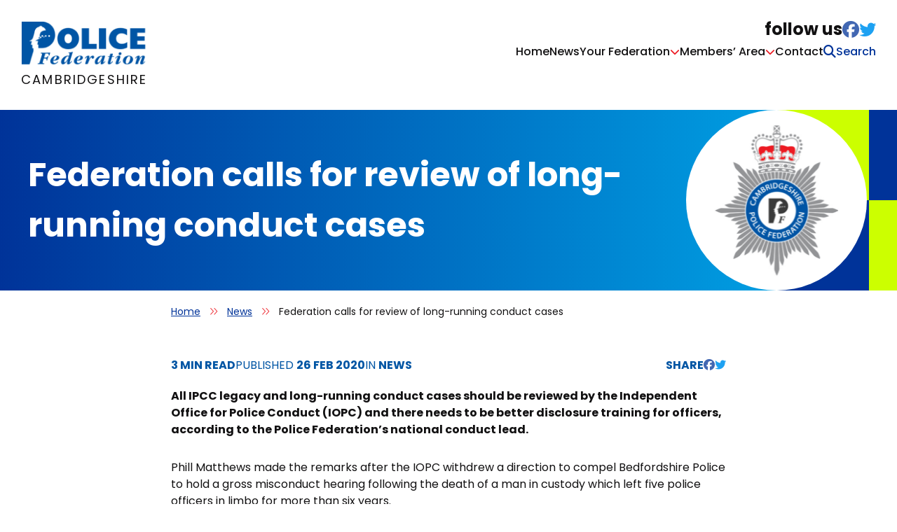

--- FILE ---
content_type: text/html; charset=UTF-8
request_url: https://cambridgeshire.polfed.org/federation-calls-for-review-of-long-running-conduct-cases/
body_size: 11898
content:
<!doctype html>
<html lang="en-GB">

<head>
	<meta charset="UTF-8">
	<meta name="viewport" content="width=device-width, initial-scale=1">
	<link rel="profile" href="https://gmpg.org/xfn/11">

	<!-- Include Favicons -->
	<link rel="shortcut icon" type="image/x-icon" href="https://cambridgeshire.polfed.org/wp-content/themes/ballyhoo_s/assets/favicons/favicon.ico" />
	<link rel="apple-touch-icon" sizes="57x57" href="https://cambridgeshire.polfed.org/wp-content/themes/ballyhoo_s/assets/favicons/apple-touch-icon-57x57.png" />
	<link rel="apple-touch-icon" sizes="114x114" href="https://cambridgeshire.polfed.org/wp-content/themes/ballyhoo_s/assets/favicons/apple-touch-icon-114x114.png" />
	<link rel="apple-touch-icon" sizes="72x72" href="https://cambridgeshire.polfed.org/wp-content/themes/ballyhoo_s/assets/favicons/apple-touch-icon-72x72.png" />
	<link rel="apple-touch-icon" sizes="144x144" href="https://cambridgeshire.polfed.org/wp-content/themes/ballyhoo_s/assets/favicons/apple-touch-icon-144x144.png" />
	<link rel="apple-touch-icon" sizes="60x60" href="https://cambridgeshire.polfed.org/wp-content/themes/ballyhoo_s/assets/favicons/apple-touch-icon-60x60.png" />
	<link rel="apple-touch-icon" sizes="120x120" href="https://cambridgeshire.polfed.org/wp-content/themes/ballyhoo_s/assets/favicons/apple-touch-icon-120x120.png" />
	<link rel="apple-touch-icon" sizes="76x76" href="https://cambridgeshire.polfed.org/wp-content/themes/ballyhoo_s/assets/favicons/apple-touch-icon-76x76.png" />
	<link rel="apple-touch-icon" sizes="152x152" href="https://cambridgeshire.polfed.org/wp-content/themes/ballyhoo_s/assets/favicons/apple-touch-icon-152x152.png" />
	<link rel="icon" type="image/png" href="https://cambridgeshire.polfed.org/wp-content/themes/ballyhoo_s/assets/favicons/favicon-196x196.png" sizes="196x196" />
	<link rel="icon" type="image/png" href="https://cambridgeshire.polfed.org/wp-content/themes/ballyhoo_s/assets/favicons/favicon-160x160.png" sizes="160x160" />
	<link rel="icon" type="image/png" href="https://cambridgeshire.polfed.org/wp-content/themes/ballyhoo_s/assets/favicons/favicon-96x96.png" sizes="96x96" />
	<link rel="icon" type="image/png" href="https://cambridgeshire.polfed.org/wp-content/themes/ballyhoo_s/assets/favicons/favicon-16x16.png" sizes="16x16" />
	<link rel="icon" type="image/png" href="https://cambridgeshire.polfed.org/wp-content/themes/ballyhoo_s/assets/favicons/favicon-32x32.png" sizes="32x32" />

	<meta name='robots' content='index, follow, max-image-preview:large, max-snippet:-1, max-video-preview:-1' />

	<!-- This site is optimized with the Yoast SEO plugin v26.7 - https://yoast.com/wordpress/plugins/seo/ -->
	<title>Federation calls for review of long-running conduct cases - Cambridgeshire Police Federation</title>
	<link rel="canonical" href="https://cambridgeshire.polfed.org/federation-calls-for-review-of-long-running-conduct-cases/" />
	<meta property="og:locale" content="en_GB" />
	<meta property="og:type" content="article" />
	<meta property="og:title" content="Federation calls for review of long-running conduct cases - Cambridgeshire Police Federation" />
	<meta property="og:description" content="All IPCC legacy and long-running conduct cases should be reviewed by the Independent Office for Police Conduct (IOPC) and there needs to be better disclosure training for officers, according to the Police Federation’s national conduct lead." />
	<meta property="og:url" content="https://cambridgeshire.polfed.org/federation-calls-for-review-of-long-running-conduct-cases/" />
	<meta property="og:site_name" content="Cambridgeshire Police Federation" />
	<meta property="article:published_time" content="2020-02-26T10:13:10+00:00" />
	<meta property="article:modified_time" content="2024-10-21T11:42:21+00:00" />
	<meta name="author" content="admin" />
	<meta name="twitter:card" content="summary_large_image" />
	<meta name="twitter:label1" content="Written by" />
	<meta name="twitter:data1" content="admin" />
	<meta name="twitter:label2" content="Estimated reading time" />
	<meta name="twitter:data2" content="3 minutes" />
	<script type="application/ld+json" class="yoast-schema-graph">{"@context":"https://schema.org","@graph":[{"@type":"Article","@id":"https://cambridgeshire.polfed.org/federation-calls-for-review-of-long-running-conduct-cases/#article","isPartOf":{"@id":"https://cambridgeshire.polfed.org/federation-calls-for-review-of-long-running-conduct-cases/"},"author":{"name":"admin","@id":"https://cambridgeshire.polfed.org/#/schema/person/061539224f020466520eac7749c4da47"},"headline":"Federation calls for review of long-running conduct cases","datePublished":"2020-02-26T10:13:10+00:00","dateModified":"2024-10-21T11:42:21+00:00","mainEntityOfPage":{"@id":"https://cambridgeshire.polfed.org/federation-calls-for-review-of-long-running-conduct-cases/"},"wordCount":597,"articleSection":["News"],"inLanguage":"en-GB"},{"@type":"WebPage","@id":"https://cambridgeshire.polfed.org/federation-calls-for-review-of-long-running-conduct-cases/","url":"https://cambridgeshire.polfed.org/federation-calls-for-review-of-long-running-conduct-cases/","name":"Federation calls for review of long-running conduct cases - Cambridgeshire Police Federation","isPartOf":{"@id":"https://cambridgeshire.polfed.org/#website"},"datePublished":"2020-02-26T10:13:10+00:00","dateModified":"2024-10-21T11:42:21+00:00","author":{"@id":"https://cambridgeshire.polfed.org/#/schema/person/061539224f020466520eac7749c4da47"},"breadcrumb":{"@id":"https://cambridgeshire.polfed.org/federation-calls-for-review-of-long-running-conduct-cases/#breadcrumb"},"inLanguage":"en-GB","potentialAction":[{"@type":"ReadAction","target":["https://cambridgeshire.polfed.org/federation-calls-for-review-of-long-running-conduct-cases/"]}]},{"@type":"BreadcrumbList","@id":"https://cambridgeshire.polfed.org/federation-calls-for-review-of-long-running-conduct-cases/#breadcrumb","itemListElement":[{"@type":"ListItem","position":1,"name":"Home","item":"https://cambridgeshire.polfed.org/"},{"@type":"ListItem","position":2,"name":"News","item":"https://cambridgeshire.polfed.org/news/"},{"@type":"ListItem","position":3,"name":"Federation calls for review of long-running conduct cases"}]},{"@type":"WebSite","@id":"https://cambridgeshire.polfed.org/#website","url":"https://cambridgeshire.polfed.org/","name":"Cambridgeshire Police Federation","description":"","potentialAction":[{"@type":"SearchAction","target":{"@type":"EntryPoint","urlTemplate":"https://cambridgeshire.polfed.org/?s={search_term_string}"},"query-input":{"@type":"PropertyValueSpecification","valueRequired":true,"valueName":"search_term_string"}}],"inLanguage":"en-GB"},{"@type":"Person","@id":"https://cambridgeshire.polfed.org/#/schema/person/061539224f020466520eac7749c4da47","name":"admin","image":{"@type":"ImageObject","inLanguage":"en-GB","@id":"https://cambridgeshire.polfed.org/#/schema/person/image/","url":"https://secure.gravatar.com/avatar/67a35f8eef1a56d5d643afc56fa2ce06d058255ee2b2215442494d1082cf84df?s=96&d=mm&r=g","contentUrl":"https://secure.gravatar.com/avatar/67a35f8eef1a56d5d643afc56fa2ce06d058255ee2b2215442494d1082cf84df?s=96&d=mm&r=g","caption":"admin"},"sameAs":["https://cambs.ballyhoodemo.co.uk"],"url":"https://cambridgeshire.polfed.org/author/support_pk4h7d/"}]}</script>
	<!-- / Yoast SEO plugin. -->


<link rel='dns-prefetch' href='//kit.fontawesome.com' />
<link rel='dns-prefetch' href='//cdnjs.cloudflare.com' />
<link rel='dns-prefetch' href='//maxcdn.bootstrapcdn.com' />
<link rel='dns-prefetch' href='//fonts.googleapis.com' />
<link rel="alternate" type="application/rss+xml" title="Cambridgeshire Police Federation &raquo; Feed" href="https://cambridgeshire.polfed.org/feed/" />
<link rel="alternate" type="application/rss+xml" title="Cambridgeshire Police Federation &raquo; Comments Feed" href="https://cambridgeshire.polfed.org/comments/feed/" />
<link rel="alternate" title="oEmbed (JSON)" type="application/json+oembed" href="https://cambridgeshire.polfed.org/wp-json/oembed/1.0/embed?url=https%3A%2F%2Fcambridgeshire.polfed.org%2Ffederation-calls-for-review-of-long-running-conduct-cases%2F" />
<link rel="alternate" title="oEmbed (XML)" type="text/xml+oembed" href="https://cambridgeshire.polfed.org/wp-json/oembed/1.0/embed?url=https%3A%2F%2Fcambridgeshire.polfed.org%2Ffederation-calls-for-review-of-long-running-conduct-cases%2F&#038;format=xml" />
<style id='wp-img-auto-sizes-contain-inline-css'>
img:is([sizes=auto i],[sizes^="auto," i]){contain-intrinsic-size:3000px 1500px}
/*# sourceURL=wp-img-auto-sizes-contain-inline-css */
</style>
<style id='wp-emoji-styles-inline-css'>

	img.wp-smiley, img.emoji {
		display: inline !important;
		border: none !important;
		box-shadow: none !important;
		height: 1em !important;
		width: 1em !important;
		margin: 0 0.07em !important;
		vertical-align: -0.1em !important;
		background: none !important;
		padding: 0 !important;
	}
/*# sourceURL=wp-emoji-styles-inline-css */
</style>
<style id='wp-block-library-inline-css'>
:root{--wp-block-synced-color:#7a00df;--wp-block-synced-color--rgb:122,0,223;--wp-bound-block-color:var(--wp-block-synced-color);--wp-editor-canvas-background:#ddd;--wp-admin-theme-color:#007cba;--wp-admin-theme-color--rgb:0,124,186;--wp-admin-theme-color-darker-10:#006ba1;--wp-admin-theme-color-darker-10--rgb:0,107,160.5;--wp-admin-theme-color-darker-20:#005a87;--wp-admin-theme-color-darker-20--rgb:0,90,135;--wp-admin-border-width-focus:2px}@media (min-resolution:192dpi){:root{--wp-admin-border-width-focus:1.5px}}.wp-element-button{cursor:pointer}:root .has-very-light-gray-background-color{background-color:#eee}:root .has-very-dark-gray-background-color{background-color:#313131}:root .has-very-light-gray-color{color:#eee}:root .has-very-dark-gray-color{color:#313131}:root .has-vivid-green-cyan-to-vivid-cyan-blue-gradient-background{background:linear-gradient(135deg,#00d084,#0693e3)}:root .has-purple-crush-gradient-background{background:linear-gradient(135deg,#34e2e4,#4721fb 50%,#ab1dfe)}:root .has-hazy-dawn-gradient-background{background:linear-gradient(135deg,#faaca8,#dad0ec)}:root .has-subdued-olive-gradient-background{background:linear-gradient(135deg,#fafae1,#67a671)}:root .has-atomic-cream-gradient-background{background:linear-gradient(135deg,#fdd79a,#004a59)}:root .has-nightshade-gradient-background{background:linear-gradient(135deg,#330968,#31cdcf)}:root .has-midnight-gradient-background{background:linear-gradient(135deg,#020381,#2874fc)}:root{--wp--preset--font-size--normal:16px;--wp--preset--font-size--huge:42px}.has-regular-font-size{font-size:1em}.has-larger-font-size{font-size:2.625em}.has-normal-font-size{font-size:var(--wp--preset--font-size--normal)}.has-huge-font-size{font-size:var(--wp--preset--font-size--huge)}.has-text-align-center{text-align:center}.has-text-align-left{text-align:left}.has-text-align-right{text-align:right}.has-fit-text{white-space:nowrap!important}#end-resizable-editor-section{display:none}.aligncenter{clear:both}.items-justified-left{justify-content:flex-start}.items-justified-center{justify-content:center}.items-justified-right{justify-content:flex-end}.items-justified-space-between{justify-content:space-between}.screen-reader-text{border:0;clip-path:inset(50%);height:1px;margin:-1px;overflow:hidden;padding:0;position:absolute;width:1px;word-wrap:normal!important}.screen-reader-text:focus{background-color:#ddd;clip-path:none;color:#444;display:block;font-size:1em;height:auto;left:5px;line-height:normal;padding:15px 23px 14px;text-decoration:none;top:5px;width:auto;z-index:100000}html :where(.has-border-color){border-style:solid}html :where([style*=border-top-color]){border-top-style:solid}html :where([style*=border-right-color]){border-right-style:solid}html :where([style*=border-bottom-color]){border-bottom-style:solid}html :where([style*=border-left-color]){border-left-style:solid}html :where([style*=border-width]){border-style:solid}html :where([style*=border-top-width]){border-top-style:solid}html :where([style*=border-right-width]){border-right-style:solid}html :where([style*=border-bottom-width]){border-bottom-style:solid}html :where([style*=border-left-width]){border-left-style:solid}html :where(img[class*=wp-image-]){height:auto;max-width:100%}:where(figure){margin:0 0 1em}html :where(.is-position-sticky){--wp-admin--admin-bar--position-offset:var(--wp-admin--admin-bar--height,0px)}@media screen and (max-width:600px){html :where(.is-position-sticky){--wp-admin--admin-bar--position-offset:0px}}

/*# sourceURL=wp-block-library-inline-css */
</style><style id='global-styles-inline-css'>
:root{--wp--preset--aspect-ratio--square: 1;--wp--preset--aspect-ratio--4-3: 4/3;--wp--preset--aspect-ratio--3-4: 3/4;--wp--preset--aspect-ratio--3-2: 3/2;--wp--preset--aspect-ratio--2-3: 2/3;--wp--preset--aspect-ratio--16-9: 16/9;--wp--preset--aspect-ratio--9-16: 9/16;--wp--preset--color--black: #000000;--wp--preset--color--cyan-bluish-gray: #abb8c3;--wp--preset--color--white: #ffffff;--wp--preset--color--pale-pink: #f78da7;--wp--preset--color--vivid-red: #cf2e2e;--wp--preset--color--luminous-vivid-orange: #ff6900;--wp--preset--color--luminous-vivid-amber: #fcb900;--wp--preset--color--light-green-cyan: #7bdcb5;--wp--preset--color--vivid-green-cyan: #00d084;--wp--preset--color--pale-cyan-blue: #8ed1fc;--wp--preset--color--vivid-cyan-blue: #0693e3;--wp--preset--color--vivid-purple: #9b51e0;--wp--preset--gradient--vivid-cyan-blue-to-vivid-purple: linear-gradient(135deg,rgb(6,147,227) 0%,rgb(155,81,224) 100%);--wp--preset--gradient--light-green-cyan-to-vivid-green-cyan: linear-gradient(135deg,rgb(122,220,180) 0%,rgb(0,208,130) 100%);--wp--preset--gradient--luminous-vivid-amber-to-luminous-vivid-orange: linear-gradient(135deg,rgb(252,185,0) 0%,rgb(255,105,0) 100%);--wp--preset--gradient--luminous-vivid-orange-to-vivid-red: linear-gradient(135deg,rgb(255,105,0) 0%,rgb(207,46,46) 100%);--wp--preset--gradient--very-light-gray-to-cyan-bluish-gray: linear-gradient(135deg,rgb(238,238,238) 0%,rgb(169,184,195) 100%);--wp--preset--gradient--cool-to-warm-spectrum: linear-gradient(135deg,rgb(74,234,220) 0%,rgb(151,120,209) 20%,rgb(207,42,186) 40%,rgb(238,44,130) 60%,rgb(251,105,98) 80%,rgb(254,248,76) 100%);--wp--preset--gradient--blush-light-purple: linear-gradient(135deg,rgb(255,206,236) 0%,rgb(152,150,240) 100%);--wp--preset--gradient--blush-bordeaux: linear-gradient(135deg,rgb(254,205,165) 0%,rgb(254,45,45) 50%,rgb(107,0,62) 100%);--wp--preset--gradient--luminous-dusk: linear-gradient(135deg,rgb(255,203,112) 0%,rgb(199,81,192) 50%,rgb(65,88,208) 100%);--wp--preset--gradient--pale-ocean: linear-gradient(135deg,rgb(255,245,203) 0%,rgb(182,227,212) 50%,rgb(51,167,181) 100%);--wp--preset--gradient--electric-grass: linear-gradient(135deg,rgb(202,248,128) 0%,rgb(113,206,126) 100%);--wp--preset--gradient--midnight: linear-gradient(135deg,rgb(2,3,129) 0%,rgb(40,116,252) 100%);--wp--preset--font-size--small: 13px;--wp--preset--font-size--medium: 20px;--wp--preset--font-size--large: 36px;--wp--preset--font-size--x-large: 42px;--wp--preset--spacing--20: 0.44rem;--wp--preset--spacing--30: 0.67rem;--wp--preset--spacing--40: 1rem;--wp--preset--spacing--50: 1.5rem;--wp--preset--spacing--60: 2.25rem;--wp--preset--spacing--70: 3.38rem;--wp--preset--spacing--80: 5.06rem;--wp--preset--shadow--natural: 6px 6px 9px rgba(0, 0, 0, 0.2);--wp--preset--shadow--deep: 12px 12px 50px rgba(0, 0, 0, 0.4);--wp--preset--shadow--sharp: 6px 6px 0px rgba(0, 0, 0, 0.2);--wp--preset--shadow--outlined: 6px 6px 0px -3px rgb(255, 255, 255), 6px 6px rgb(0, 0, 0);--wp--preset--shadow--crisp: 6px 6px 0px rgb(0, 0, 0);}:where(.is-layout-flex){gap: 0.5em;}:where(.is-layout-grid){gap: 0.5em;}body .is-layout-flex{display: flex;}.is-layout-flex{flex-wrap: wrap;align-items: center;}.is-layout-flex > :is(*, div){margin: 0;}body .is-layout-grid{display: grid;}.is-layout-grid > :is(*, div){margin: 0;}:where(.wp-block-columns.is-layout-flex){gap: 2em;}:where(.wp-block-columns.is-layout-grid){gap: 2em;}:where(.wp-block-post-template.is-layout-flex){gap: 1.25em;}:where(.wp-block-post-template.is-layout-grid){gap: 1.25em;}.has-black-color{color: var(--wp--preset--color--black) !important;}.has-cyan-bluish-gray-color{color: var(--wp--preset--color--cyan-bluish-gray) !important;}.has-white-color{color: var(--wp--preset--color--white) !important;}.has-pale-pink-color{color: var(--wp--preset--color--pale-pink) !important;}.has-vivid-red-color{color: var(--wp--preset--color--vivid-red) !important;}.has-luminous-vivid-orange-color{color: var(--wp--preset--color--luminous-vivid-orange) !important;}.has-luminous-vivid-amber-color{color: var(--wp--preset--color--luminous-vivid-amber) !important;}.has-light-green-cyan-color{color: var(--wp--preset--color--light-green-cyan) !important;}.has-vivid-green-cyan-color{color: var(--wp--preset--color--vivid-green-cyan) !important;}.has-pale-cyan-blue-color{color: var(--wp--preset--color--pale-cyan-blue) !important;}.has-vivid-cyan-blue-color{color: var(--wp--preset--color--vivid-cyan-blue) !important;}.has-vivid-purple-color{color: var(--wp--preset--color--vivid-purple) !important;}.has-black-background-color{background-color: var(--wp--preset--color--black) !important;}.has-cyan-bluish-gray-background-color{background-color: var(--wp--preset--color--cyan-bluish-gray) !important;}.has-white-background-color{background-color: var(--wp--preset--color--white) !important;}.has-pale-pink-background-color{background-color: var(--wp--preset--color--pale-pink) !important;}.has-vivid-red-background-color{background-color: var(--wp--preset--color--vivid-red) !important;}.has-luminous-vivid-orange-background-color{background-color: var(--wp--preset--color--luminous-vivid-orange) !important;}.has-luminous-vivid-amber-background-color{background-color: var(--wp--preset--color--luminous-vivid-amber) !important;}.has-light-green-cyan-background-color{background-color: var(--wp--preset--color--light-green-cyan) !important;}.has-vivid-green-cyan-background-color{background-color: var(--wp--preset--color--vivid-green-cyan) !important;}.has-pale-cyan-blue-background-color{background-color: var(--wp--preset--color--pale-cyan-blue) !important;}.has-vivid-cyan-blue-background-color{background-color: var(--wp--preset--color--vivid-cyan-blue) !important;}.has-vivid-purple-background-color{background-color: var(--wp--preset--color--vivid-purple) !important;}.has-black-border-color{border-color: var(--wp--preset--color--black) !important;}.has-cyan-bluish-gray-border-color{border-color: var(--wp--preset--color--cyan-bluish-gray) !important;}.has-white-border-color{border-color: var(--wp--preset--color--white) !important;}.has-pale-pink-border-color{border-color: var(--wp--preset--color--pale-pink) !important;}.has-vivid-red-border-color{border-color: var(--wp--preset--color--vivid-red) !important;}.has-luminous-vivid-orange-border-color{border-color: var(--wp--preset--color--luminous-vivid-orange) !important;}.has-luminous-vivid-amber-border-color{border-color: var(--wp--preset--color--luminous-vivid-amber) !important;}.has-light-green-cyan-border-color{border-color: var(--wp--preset--color--light-green-cyan) !important;}.has-vivid-green-cyan-border-color{border-color: var(--wp--preset--color--vivid-green-cyan) !important;}.has-pale-cyan-blue-border-color{border-color: var(--wp--preset--color--pale-cyan-blue) !important;}.has-vivid-cyan-blue-border-color{border-color: var(--wp--preset--color--vivid-cyan-blue) !important;}.has-vivid-purple-border-color{border-color: var(--wp--preset--color--vivid-purple) !important;}.has-vivid-cyan-blue-to-vivid-purple-gradient-background{background: var(--wp--preset--gradient--vivid-cyan-blue-to-vivid-purple) !important;}.has-light-green-cyan-to-vivid-green-cyan-gradient-background{background: var(--wp--preset--gradient--light-green-cyan-to-vivid-green-cyan) !important;}.has-luminous-vivid-amber-to-luminous-vivid-orange-gradient-background{background: var(--wp--preset--gradient--luminous-vivid-amber-to-luminous-vivid-orange) !important;}.has-luminous-vivid-orange-to-vivid-red-gradient-background{background: var(--wp--preset--gradient--luminous-vivid-orange-to-vivid-red) !important;}.has-very-light-gray-to-cyan-bluish-gray-gradient-background{background: var(--wp--preset--gradient--very-light-gray-to-cyan-bluish-gray) !important;}.has-cool-to-warm-spectrum-gradient-background{background: var(--wp--preset--gradient--cool-to-warm-spectrum) !important;}.has-blush-light-purple-gradient-background{background: var(--wp--preset--gradient--blush-light-purple) !important;}.has-blush-bordeaux-gradient-background{background: var(--wp--preset--gradient--blush-bordeaux) !important;}.has-luminous-dusk-gradient-background{background: var(--wp--preset--gradient--luminous-dusk) !important;}.has-pale-ocean-gradient-background{background: var(--wp--preset--gradient--pale-ocean) !important;}.has-electric-grass-gradient-background{background: var(--wp--preset--gradient--electric-grass) !important;}.has-midnight-gradient-background{background: var(--wp--preset--gradient--midnight) !important;}.has-small-font-size{font-size: var(--wp--preset--font-size--small) !important;}.has-medium-font-size{font-size: var(--wp--preset--font-size--medium) !important;}.has-large-font-size{font-size: var(--wp--preset--font-size--large) !important;}.has-x-large-font-size{font-size: var(--wp--preset--font-size--x-large) !important;}
/*# sourceURL=global-styles-inline-css */
</style>

<style id='classic-theme-styles-inline-css'>
/*! This file is auto-generated */
.wp-block-button__link{color:#fff;background-color:#32373c;border-radius:9999px;box-shadow:none;text-decoration:none;padding:calc(.667em + 2px) calc(1.333em + 2px);font-size:1.125em}.wp-block-file__button{background:#32373c;color:#fff;text-decoration:none}
/*# sourceURL=/wp-includes/css/classic-themes.min.css */
</style>
<link rel='stylesheet' id='contact-form-7-css' href='https://cambridgeshire.polfed.org/wp-content/plugins/contact-form-7/includes/css/styles.css?ver=6.1.4' media='all' />
<link rel='stylesheet' id='update-alerts-css' href='https://cambridgeshire.polfed.org/wp-content/plugins/update-alerts/public/css/update-alerts-public.css?ver=1.3.1%20' media='all' />
<link rel='stylesheet' id='cff-css' href='https://cambridgeshire.polfed.org/wp-content/plugins/custom-facebook-feed/assets/css/cff-style.min.css?ver=4.3.4' media='all' />
<link rel='stylesheet' id='sb-font-awesome-css' href='https://maxcdn.bootstrapcdn.com/font-awesome/4.7.0/css/font-awesome.min.css?ver=6.9' media='all' />
<link rel='stylesheet' id='_s-style-css' href='https://cambridgeshire.polfed.org/wp-content/themes/ballyhoo_s/style.css?ver=1.0.0' media='all' />
<link rel='stylesheet' id='google-font-poppins-css' href='https://fonts.googleapis.com/css2?family=Poppins%3Aital%2Cwght%400%2C100%3B0%2C200%3B0%2C300%3B0%2C400%3B0%2C500%3B0%2C600%3B0%2C700%3B0%2C800%3B0%2C900%3B1%2C100%3B1%2C200%3B1%2C300%3B1%2C400%3B1%2C500%3B1%2C600%3B1%2C700%3B1%2C800%3B1%2C900&#038;display=swap&#038;ver=6.9' media='all' />
<link rel='stylesheet' id='swiper-styles-css' href='https://cdnjs.cloudflare.com/ajax/libs/Swiper/8.4.5/swiper-bundle.css?ver=6.9' media='all' />
<script src="https://cambridgeshire.polfed.org/wp-includes/js/jquery/jquery.min.js?ver=3.7.1" id="jquery-core-js"></script>
<script src="https://cambridgeshire.polfed.org/wp-includes/js/jquery/jquery-migrate.min.js?ver=3.4.1" id="jquery-migrate-js"></script>
<script src="https://cambridgeshire.polfed.org/wp-content/plugins/update-alerts/public/js/update-alerts-public.js?ver=1.3.1%20" id="update-alerts-js"></script>
<script src="https://kit.fontawesome.com/7834a48bd4.js?ver=6.9" id="font-awesome-js"></script>
<script src="https://cdnjs.cloudflare.com/ajax/libs/Swiper/8.4.5/swiper-bundle.min.js?ver=6.9" id="swiper-script-js"></script>
<link rel="https://api.w.org/" href="https://cambridgeshire.polfed.org/wp-json/" /><link rel="alternate" title="JSON" type="application/json" href="https://cambridgeshire.polfed.org/wp-json/wp/v2/posts/527" /><link rel="EditURI" type="application/rsd+xml" title="RSD" href="https://cambridgeshire.polfed.org/xmlrpc.php?rsd" />
<meta name="generator" content="WordPress 6.9" />
<link rel='shortlink' href='https://cambridgeshire.polfed.org/?p=527' />
<!-- Global site tag (gtag.js) - Google Analytics -->
<script async src="https://www.googletagmanager.com/gtag/js?id=G-71WWZEZ73X"></script>
<script>
    window.dataLayer = window.dataLayer || [];
    function gtag(){dataLayer.push(arguments);}
    gtag('js', new Date());

    gtag('config', 'G-71WWZEZ73X');
</script>
            </head>

<body class="wp-singular post-template-default single single-post postid-527 single-format-standard wp-theme-ballyhoo_s">
		<div id="page" class="site">
		<a class="skip-link screen-reader-text" href="#primary">Skip to content</a>

		<header id="masthead" class="site-header">

			<div class="inner-header">
				<div class="logo-header">
					<a href="/" title="Cambridgeshire Police Federation"><img src="https://cambridgeshire.polfed.org/wp-content/themes/ballyhoo_s/assets/images/cambs-polfed-logo-header.png" alt="Cambridgeshire Police Federation" /></a>
					<p>Cambridgeshire
					<p>
				</div>
				<div id="js-menu-toggle" class="menu-toggle">
					<span class="first"></span>
					<span class="second"></span>
					<span class="third"></span>
					<span class="fourth"></span>
				</div>
			</div>


			<nav id="site-navigation" class="main-navigation">
				<div class="inner-container">
					<div class="menu-primary-menu-container"><ul id="primary-menu" class="menu"><li id="menu-item-135" class="menu-item menu-item-type-post_type menu-item-object-page menu-item-home menu-item-135"><a href="https://cambridgeshire.polfed.org/">Home</a></li>
<li id="menu-item-136" class="menu-item menu-item-type-post_type menu-item-object-page current_page_parent menu-item-136"><a href="https://cambridgeshire.polfed.org/news/">News</a></li>
<li id="menu-item-137" class="menu-item menu-item-type-post_type menu-item-object-page menu-item-has-children menu-item-137"><a href="https://cambridgeshire.polfed.org/your-federation/">Your Federation</a>
<ul class="sub-menu">
	<li id="menu-item-155" class="menu-item menu-item-type-custom menu-item-object-custom menu-item-has-children menu-item-155"><h4 class='sub-category-header'>Your Federation</h4><a href="/your-federation/">View Summary</a>
	<ul class="sub-menu">
		<li id="menu-item-138" class="menu-item menu-item-type-post_type menu-item-object-page menu-item-138"><a href="https://cambridgeshire.polfed.org/your-federation/whos-who/">Who’s Who</a></li>
		<li id="menu-item-139" class="menu-item menu-item-type-post_type menu-item-object-page menu-item-139"><a href="https://cambridgeshire.polfed.org/your-federation/misconduct/">Misconduct</a></li>
		<li id="menu-item-140" class="menu-item menu-item-type-post_type menu-item-object-page menu-item-140"><a href="https://cambridgeshire.polfed.org/your-federation/health-safety/">Health &#038; Safety</a></li>
		<li id="menu-item-141" class="menu-item menu-item-type-post_type menu-item-object-page menu-item-141"><a href="https://cambridgeshire.polfed.org/your-federation/equality-diversity/">Equality &#038; Diversity</a></li>
		<li id="menu-item-142" class="menu-item menu-item-type-post_type menu-item-object-page menu-item-142"><a href="https://cambridgeshire.polfed.org/your-federation/post-incident-procedure/">Post Incident Procedure</a></li>
	</ul>
</li>
</ul>
</li>
<li id="menu-item-182" class="menu-item menu-item-type-custom menu-item-object-custom menu-item-has-children menu-item-182"><a href="#">Members&#8217; Area</a>
<ul class="sub-menu">
	<li id="menu-item-154" class="menu-item menu-item-type-custom menu-item-object-custom menu-item-has-children menu-item-154"><h4 class='sub-category-header'>Members' Area</h4><a href="/members-area/">View Dashboard</a>
	<ul class="sub-menu">
		<li id="menu-item-1212" class="menu-item menu-item-type-custom menu-item-object-custom menu-item-1212"><a target="_blank" href="https://cambridgeshirepolfed.perkjam.com/">Perkjam</a></li>
		<li id="menu-item-145" class="menu-item menu-item-type-post_type menu-item-object-page menu-item-145"><a href="https://cambridgeshire.polfed.org/members-area/days-out/">Days Out</a></li>
		<li id="menu-item-146" class="menu-item menu-item-type-post_type menu-item-object-page menu-item-146"><a href="https://cambridgeshire.polfed.org/members-area/insurance/group-insurance-scheme/">Group Insurance Scheme</a></li>
		<li id="menu-item-147" class="menu-item menu-item-type-post_type menu-item-object-page menu-item-147"><a href="https://cambridgeshire.polfed.org/members-area/welfare-caravans/">Welfare Caravans</a></li>
		<li id="menu-item-1094" class="menu-item menu-item-type-custom menu-item-object-custom menu-item-1094"><a target="_blank" href="http://www.flinthouse.co.uk">Flint House</a></li>
		<li id="menu-item-150" class="menu-item menu-item-type-post_type menu-item-object-page menu-item-150"><a href="https://cambridgeshire.polfed.org/members-area/welfare-benevolent-fund/">Welfare &amp; Benevolent Fund</a></li>
	</ul>
</li>
</ul>
</li>
<li id="menu-item-152" class="menu-item menu-item-type-post_type menu-item-object-page menu-item-152"><a href="https://cambridgeshire.polfed.org/contact/">Contact</a></li>
</ul></div><div class="search">
    <form id="searchform" method="get" action="https://cambridgeshire.polfed.org/">
        <button type="submit" value=""><i class="fa-solid fa-magnifying-glass"></i></button>
        <input type="text" class="search-field" name="s" placeholder="Search" value="" />
            </form>
</div>					
					<div class="follow-us">
						<h2>follow us</h2>
						<ul class="social">
							<li><a class="facebook" target="_blank" href="https://www.facebook.com/CambridgeshirePoliceFederation"><i class="fa-brands fa-facebook"></i></a></li>
							<li><a class="twitter" target="_blank" href="https://twitter.com/cambsfederation"><i class="fa-brands fa-twitter"></a></i></li>
						</ul>
					</div>
				</div>
			</nav><!-- #site-navigation -->
		</header><!-- #masthead -->
<main id="primary" class="site-main">

	
		<header class="entry-header page">
			<div class="container"><h1 class="entry-title">Federation calls for review of long-running conduct cases</h1><div class="h1-logo"></div>
			</div>
		</header><!-- .entry-header -->
		<div class="checks">
			<div class="checkered-border"></div>
			<div class="checkered-border reverse"></div>
		</div>
		</div>
		<p id="breadcrumbs"><span><span><a href="https://cambridgeshire.polfed.org/">Home</a></span> <i class="fa-light fa-angle-double-right"></i> <span><a href="https://cambridgeshire.polfed.org/news/">News</a></span> <i class="fa-light fa-angle-double-right"></i> <span class="breadcrumb_last" aria-current="page">Federation calls for review of long-running conduct cases</span></span></p>
		<div class="entry-content">
			<div class="featured-image">
								<p class="caption"></p>
			</div>
			<div class="post-info">
				<div class="meta">
					<p><span>3 MIN READ</span></p>
					<p>PUBLISHED <span>26 Feb 2020</span></p>
					<p>IN <span>News </span></p>
				</div>
				<ul class="share">
					<li>Share</li>
					<li class="facebook"><a target="_blanks" href="http://www.facebook.com/sharer/sharer.php?u=https%3A%2F%2Fcambridgeshire.polfed.org%2Ffederation-calls-for-review-of-long-running-conduct-cases%2F"><i class="fa-brands fa-facebook"></i></a></li>
					<li class="twitter"><a target="_blanks" href="http://www.twitter.com/share?url=https%3A%2F%2Fcambridgeshire.polfed.org%2Ffederation-calls-for-review-of-long-running-conduct-cases%2F"><i class="fa-brands fa-twitter"></i></a></li>
				</ul>
			</div>
		<p>All IPCC legacy and long-running conduct cases should be reviewed by the Independent Office for Police Conduct (IOPC) and there needs to be better disclosure training for officers, according to the Police Federation’s national conduct lead.</p>
<p>Phill Matthews made the remarks after the IOPC withdrew a direction to compel Bedfordshire Police to hold a gross misconduct hearing following the death of a man in custody which left five police officers in limbo for more than six years.</p>
<p>The move has been welcomed by Liz Groom, chair of Cambridgeshire Police Federation.</p>
<p>“Of course, with any incident like this, the actions of the officers involved have to be thoroughly investigated. But the length of time it has taken is unacceptable and should not be allowed to happen again,” said Liz.</p>
<p>“For more than six years these officers have been dealing with the stress, anxiety, worry and uncertainty of being under investigation with no idea of how long it is all going to last. That will have had an impact on them and their families. It is unacceptable for anyone to be under investigation for that length of time – an urgent review of legacy cases needs to take place to ensure this does not happen again.”</p>
<p>Leon Briggs (39) died in hospital on 4 November 2013 after becoming ill at Luton Police Station where he had been detained under the Mental Health Act.</p>
<p>In March 2018 the Crown Prosecution Service decided none of the five police officers and the one detention officer who had been in contact with Mr Briggs before his death should face criminal proceedings.</p>
<p>The IOPC pressed on with misconduct proceedings against the officers, directing their force to hold a gross misconduct hearing due to have run from 7 February to 28 February.</p>
<p>But on Friday, the IOPC announced it had rescinded its decision, after the Federation had flagged numerous failings regarding the disclosure process which meant the officers could not be guaranteed a fair hearing.</p>
<p>Michael Lockwood, the IOPC director general, contacted Phill to discuss how the process can be improved.</p>
<p>Phill said: “This matter must be a catalyst for change and all long-running cases must now be reviewed with the same vigour before they too come to hearings &#8211; particularly outstanding legacy cases from the IPCC era.</p>
<p>“If ever there was a case that exampled the need for Time Limits on police misconduct investigations, this is it.</p>
<p>“This case highlights all that was wrong with the old IOPC and misconduct system with some shocking errors being made throughout investigation processes.</p>
<p>“The IOPC has blamed the Force for offering no evidence but if they don’t believe there is a case to answer it cannot be right that the IOPC can compel that officers be put through a process which is detrimental to their health and wellbeing, and costly to the public.</p>
<p>“It is a shame this case could not have been pulled sooner by its investigators, and that it got to the stage where Mr Lockwood himself had to review it before rescinding the decision to direct.”</p>
<p>Speaking on Friday, he said: “We must remember that at the heart of this incident a man lost his life and it is only right that the actions of the officers who had contact with him are scrutinised and this has been done. I appreciate today’s developments will come as little comfort to Mr Briggs’ family and the IOPC must also look at how they deal with families who find themselves in these tragic situations.”</p>
<p><a href="https://www.polfed.org/campaigns/time-limits/">Read about the Police Federation’s Time Limits campaign</a>.</p>

		<ul class="share after-content">
			<li>Share</li>
			<li class="facebook"><a tearget="_blanks" href="http://www.facebook.com/sharer/sharer.php?u=https%3A%2F%2Fcambridgeshire.polfed.org%2Ffederation-calls-for-review-of-long-running-conduct-cases%2F" ...><i class="fa-brands fa-facebook"></i></a></li>
			<li class="twitter"><a target="_blanks" href="http://www.twitter.com/share?url=https%3A%2F%2Fcambridgeshire.polfed.org%2Ffederation-calls-for-review-of-long-running-conduct-cases%2F"><i class="fa-brands fa-twitter"></i></a></li>
		</ul>
		</div>


		<div class="related-articles">
			<h2>Related Articles</h2>


						<div class="single-post-related-articles swiper">
				<div class="swiper-wrapper">
												<div class="swiper-slide">
								<article id="post-3500" class="post-3500 post type-post status-publish format-standard has-post-thumbnail hentry category-news">
									<div class="gradient-border"></div>

									<div class="blog-post" style="background-image: url('https://cambridgeshire.polfed.org/wp-content/uploads/2026/01/Secretary-Kevin-Misik.jpg');">

										<p class="date">16 Jan 2026</p>

										<div class="content">

																							<p class="category category-6">News</p>
																						<h3><a href="https://cambridgeshire.polfed.org/fed-reps-here-for-all-officers/">Fed reps are here for all officers, says secretary</a></h3>

											<div class="divider"></div>

											<p class="read-more"><a href="https://cambridgeshire.polfed.org/fed-reps-here-for-all-officers/">read more</a></p>

										</div>

									</div>
								</article><!-- #post-3500 -->
							</div>
												<div class="swiper-slide">
								<article id="post-3497" class="post-3497 post type-post status-publish format-standard has-post-thumbnail hentry category-news">
									<div class="gradient-border"></div>

									<div class="blog-post" style="background-image: url('https://cambridgeshire.polfed.org/wp-content/uploads/2026/01/darren-gore.jpg');">

										<p class="date">14 Jan 2026</p>

										<div class="content">

																							<p class="category category-6">News</p>
																						<h3><a href="https://cambridgeshire.polfed.org/darren-gore-national-custody-officer-of-the-year/">Darren Gore named National Custody Officer of the Year</a></h3>

											<div class="divider"></div>

											<p class="read-more"><a href="https://cambridgeshire.polfed.org/darren-gore-national-custody-officer-of-the-year/">read more</a></p>

										</div>

									</div>
								</article><!-- #post-3497 -->
							</div>
												<div class="swiper-slide">
								<article id="post-3491" class="post-3491 post type-post status-publish format-standard has-post-thumbnail hentry category-news">
									<div class="gradient-border"></div>

									<div class="blog-post" style="background-image: url('https://cambridgeshire.polfed.org/wp-content/uploads/2025/11/police-mortgages.webp');">

										<p class="date">06 Jan 2026</p>

										<div class="content">

																							<p class="category category-6">News</p>
																						<h3><a href="https://cambridgeshire.polfed.org/free-mortgage-advice-clinic-january-2026/">Free Mortgage Advice Clinic &#8211; January 2026</a></h3>

											<div class="divider"></div>

											<p class="read-more"><a href="https://cambridgeshire.polfed.org/free-mortgage-advice-clinic-january-2026/">read more</a></p>

										</div>

									</div>
								</article><!-- #post-3491 -->
							</div>
									</div>
			</div>
			<div class="swiper-pagination"></div>
		</div>
</main><!-- #main -->

<script>
	const swiperRelated = new Swiper('.single-post-related-articles.swiper', {
		loop: false,
		direction: 'horizontal',
		pagination: {
			el: '.swiper-pagination',
			clickable: true,
			dynamicBullets: true,
			dynamicMainBullets: 3,
		},
		autoplay: {
			delay: 5000,
		},

		slidesPerView: 1,
		spaceBetween: 30,

		// Responsive breakpoints
		breakpoints: {
			// when window width is >= 568px
			568: {
				slidesPerView: 2,
				spaceBetween: 30,
			},
			// when window width is >= 960px
			960: {
				slidesPerView: 3,
				spaceBetween: 30,
			}
		}
	});
</script>



<footer id="colophon" class="site-footer">

	<div class="footer-partners-block">
		<div class="fed-block">
<!-- Slider main container TEST-->
<h2>Federation Sponsors</h2>

<div id="federation-partners-" class="federation-partners swiper">

    <div class="swiper-wrapper">

                        <div class="swiper-slide">
                    <a href="https://cambridgeshire.polfed.org/advertisers/check-my-tax/" target="_blank">
                        <img src="https://cambridgeshire.polfed.org/wp-content/uploads/2025/12/small-banner-sponsors-carousel-384x160-1.jpg" alt="A small banner advertises Check My Tax and features a group of police officers in uniform. It states, &quot;70% of Police Officers pay too much tax. Find out if you&#039;re one of them!&quot;." />
                    </a>
                </div>
                        <div class="swiper-slide">
                    <a href="https://cambridgeshire.polfed.org/advertisers/gocruise-travel/" target="_blank">
                        <img src="https://cambridgeshire.polfed.org/wp-content/uploads/2025/04/go-cruise-travel.png" alt="Go Cruise &amp; Travel logo" />
                    </a>
                </div>
                        <div class="swiper-slide">
                    <a href="https://cambridgeshire.polfed.org/advertisers/resettlement-courses/" target="_blank">
                        <img src="https://cambridgeshire.polfed.org/wp-content/uploads/2025/02/afh-carousel.png" alt="" />
                    </a>
                </div>
                        <div class="swiper-slide">
                    <a href="https://cambridgeshire.polfed.org/advertisers/hegarty/" target="_blank">
                        <img src="https://cambridgeshire.polfed.org/wp-content/uploads/2025/01/Slider-Image-384x160-px.png" alt="Hegarty logo" />
                    </a>
                </div>
                        <div class="swiper-slide">
                    <a href="https://cambridgeshire.polfed.org/advertisers/uniform-mortgages/" target="_blank">
                        <img src="https://cambridgeshire.polfed.org/wp-content/uploads/2023/03/uniform-mortgages-advertiser.png" alt="" />
                    </a>
                </div>
                        <div class="swiper-slide">
                    <a href="https://cambridgeshire.polfed.org/advertisers/motorfinity/" target="_blank">
                        <img src="https://cambridgeshire.polfed.org/wp-content/uploads/2023/02/motorfinity-carousel.png" alt="MotorFinity logomark" />
                    </a>
                </div>
                        <div class="swiper-slide">
                    <a href="https://cambridgeshire.polfed.org/advertisers/police-insure/" target="_blank">
                        <img src="https://cambridgeshire.polfed.org/wp-content/uploads/2023/02/Police-Insure.png" alt="" />
                    </a>
                </div>
                        <div class="swiper-slide">
                    <a href="https://cambridgeshire.polfed.org/advertisers/no1-copperpot-credit-union/" target="_blank">
                        <img src="https://cambridgeshire.polfed.org/wp-content/uploads/2023/02/copperpot-bannercarousel.png" alt="No1 CopperPot Universal Banner" />
                    </a>
                </div>
                        <div class="swiper-slide">
                    <a href="https://cambridgeshire.polfed.org/advertisers/serve-and-protect-cu/" target="_blank">
                        <img src="https://cambridgeshire.polfed.org/wp-content/uploads/2022/11/Police-Credit-Union.png" alt="Serve and Protect Police Credit Union" />
                    </a>
                </div>
                        <div class="swiper-slide">
                    <a href="https://cambridgeshire.polfed.org/advertisers/police-mortgages/" target="_blank">
                        <img src="https://cambridgeshire.polfed.org/wp-content/uploads/2023/02/Main-Page-Banners384-X-160.png" alt="Police Mortgages Banner" />
                    </a>
                </div>
        
    </div>
    <div class="swiper-pagination"></div>
</div>



<script>
    const swiper = new Swiper('.federation-partners.swiper', {
        loop: true,
        direction: 'horizontal',
        pagination: {
            el: '.swiper-pagination',
            clickable: true,
            dynamicBullets: true,
            dynamicMainBullets: 3,
        },
        autoplay: {
            delay: 5000,
        },

        slidesPerView: 1,
        spaceBetween: 30,

        // grid: {
        //     rows: 2,
        // },

        // Responsive breakpoints

        breakpoints: {
            // when window width is >= 568px
            568: {
                slidesPerView: 2,
                spaceBetween: 30,
            },
            // when window width is >= 768px
            960: {
                slidesPerView: 4,
                spaceBetween: 30,
            }
        }
    });
</script></div>
	</div>

	<div class="pfew-outer-container">
		<a href="https://polfed.org" target="_blank">
			<div class="pfew">
				<div class="text">
					<p>Visit the PFEW website for the latest news on events, campaigns and regulations</p>
					<p class="pfew-link">polfed.org</p>
				</div>
				<div class="image">
					<img src="https://cambridgeshire.polfed.org/wp-content/themes/ballyhoo_s/assets/images/pfew-footer.png" alt="Police Federation of England and Wales" />
				</div>
			</div>
		</a>
	</div>

	<div id="chase" class="rober-animation">
		<img class="car" src="https://cambridgeshire.polfed.org/wp-content/themes/ballyhoo_s/assets/images/police-car-animation.png" />
		<img class="robber" src="https://cambridgeshire.polfed.org/wp-content/themes/ballyhoo_s/assets/images/robber.gif" />
	</div>
	<div id="trigger" class="footer-body">
		<div class="footer-logo"><img class="logo" src="https://cambridgeshire.polfed.org/wp-content/themes/ballyhoo_s/assets/images/cambs-polfed-logo-footer.png" alt="Cambridgeshire Police Federation" /></div>
		<div class="contact">
			<p><a class="email" href="mailto:cambridgeshire@polfed.org">cambridgeshire@polfed.org</a></p>
			<address>
				Yaxley Police Station<br>1 Queen Street<br>Yaxley<br>Peterborough<br>Cambridgeshire<br>PE7 3JE</address>
			<ul class="social">
				<li class="facebook"><a target="_blank" href="https://www.facebook.com/CambridgeshirePoliceFederation"><i class="fa-brands fa-facebook"></i></a></li>
				<li class="twitter"><a target="_blank" href="https://twitter.com/cambsfederation"><i class="fa-brands fa-twitter"></i></a></li>
			</ul>
		</div>
		<nav id="footer-navigation" class="footer-navigation">
			<div class="menus">
				<div class="main-menu">
					<div class="menu-footer-menu-container"><ul id="footer-menu" class="menu"><li id="menu-item-1320" class="menu-item menu-item-type-post_type menu-item-object-page menu-item-1320"><a href="https://cambridgeshire.polfed.org/your-federation/">Your Federation</a></li>
<li id="menu-item-1321" class="menu-item menu-item-type-post_type menu-item-object-page menu-item-1321"><a href="https://cambridgeshire.polfed.org/members-area/">Members’ Area</a></li>
<li id="menu-item-3245" class="menu-item menu-item-type-post_type menu-item-object-page menu-item-3245"><a href="https://cambridgeshire.polfed.org/members-area/insurance/national-police-healthcare-scheme/">National Police Healthcare Scheme</a></li>
<li id="menu-item-1322" class="menu-item menu-item-type-post_type menu-item-object-page menu-item-1322"><a href="https://cambridgeshire.polfed.org/members-area/insurance/group-insurance-scheme/">Group Insurance Scheme</a></li>
<li id="menu-item-1323" class="menu-item menu-item-type-post_type menu-item-object-page menu-item-1323"><a href="https://cambridgeshire.polfed.org/members-area/welfare-caravans/">Welfare Caravans</a></li>
</ul></div>				</div>
				<div class="secondary-menu">
					<div class="menu-secondary-footer-menu-container"><ul id="secondary-footer-menu" class="menu"><li id="menu-item-1324" class="menu-item menu-item-type-post_type menu-item-object-page current_page_parent menu-item-1324"><a href="https://cambridgeshire.polfed.org/news/">News</a></li>
<li id="menu-item-82" class="menu-item menu-item-type-custom menu-item-object-custom menu-item-82"><a target="_blank" href="https://polfed.org">PFEW</a></li>
<li id="menu-item-83" class="menu-item menu-item-type-custom menu-item-object-custom menu-item-83"><a target="_blank" href="https://cambridgeshirepolfed.perkjam.com/">Perkjam</a></li>
<li id="menu-item-1649" class="menu-item menu-item-type-post_type menu-item-object-page menu-item-1649"><a href="https://cambridgeshire.polfed.org/contact/">Contact</a></li>
</ul></div>				</div>
			</div>

		</nav><!-- #footer-navigation -->
	</div>
	<div class="footer-bottom">
		<div class="menu-legal-menu-container"><ul id="legal-menu" class="menu"><li id="menu-item-1416" class="menu-item menu-item-type-post_type menu-item-object-page menu-item-privacy-policy menu-item-1416"><a rel="privacy-policy" href="https://cambridgeshire.polfed.org/privacy-policy/">Privacy Policy</a></li>
<li id="menu-item-1414" class="menu-item menu-item-type-post_type menu-item-object-page menu-item-1414"><a href="https://cambridgeshire.polfed.org/cookie-policy/">Cookie Policy</a></li>
<li id="menu-item-1413" class="menu-item menu-item-type-post_type menu-item-object-page menu-item-1413"><a href="https://cambridgeshire.polfed.org/acceptable-use-policy/">Acceptable Use Policy</a></li>
<li id="menu-item-1415" class="menu-item menu-item-type-post_type menu-item-object-page menu-item-1415"><a href="https://cambridgeshire.polfed.org/terms-of-service/">Terms of Service</a></li>
</ul></div>		<div class="copyright">
			<p>Copyright © 2026<br><span class="cambs">Cambridgeshire Police Federation</span></p>
			<p>Website by <a target="_blank" title="Website by Ballyhoo" href="https://ballyhoo.co.uk">Ballyhoo</a></p>
		</div>
	</div>

</footer><!-- #colophon -->
</div><!-- #page -->

<script type="speculationrules">
{"prefetch":[{"source":"document","where":{"and":[{"href_matches":"/*"},{"not":{"href_matches":["/wp-*.php","/wp-admin/*","/wp-content/uploads/*","/wp-content/*","/wp-content/plugins/*","/wp-content/themes/ballyhoo_s/*","/*\\?(.+)"]}},{"not":{"selector_matches":"a[rel~=\"nofollow\"]"}},{"not":{"selector_matches":".no-prefetch, .no-prefetch a"}}]},"eagerness":"conservative"}]}
</script>
<!-- Custom Facebook Feed JS -->
<script type="text/javascript">var cffajaxurl = "https://cambridgeshire.polfed.org/wp-admin/admin-ajax.php";
var cfflinkhashtags = "true";
</script>
<script src="https://cambridgeshire.polfed.org/wp-content/plugins/ballyhoo-plugin/tools/analytics/analytics.js?ver=1.0.0" id="ballyhoo_toolkit_analytics_script-js"></script>
<script src="https://cambridgeshire.polfed.org/wp-includes/js/dist/hooks.min.js?ver=dd5603f07f9220ed27f1" id="wp-hooks-js"></script>
<script src="https://cambridgeshire.polfed.org/wp-includes/js/dist/i18n.min.js?ver=c26c3dc7bed366793375" id="wp-i18n-js"></script>
<script id="wp-i18n-js-after">
wp.i18n.setLocaleData( { 'text direction\u0004ltr': [ 'ltr' ] } );
//# sourceURL=wp-i18n-js-after
</script>
<script src="https://cambridgeshire.polfed.org/wp-content/plugins/contact-form-7/includes/swv/js/index.js?ver=6.1.4" id="swv-js"></script>
<script id="contact-form-7-js-before">
var wpcf7 = {
    "api": {
        "root": "https:\/\/cambridgeshire.polfed.org\/wp-json\/",
        "namespace": "contact-form-7\/v1"
    }
};
//# sourceURL=contact-form-7-js-before
</script>
<script src="https://cambridgeshire.polfed.org/wp-content/plugins/contact-form-7/includes/js/index.js?ver=6.1.4" id="contact-form-7-js"></script>
<script src="https://cambridgeshire.polfed.org/wp-content/plugins/cf7-repeatable-fields/dist/scripts.js?ver=2.0.2" id="wpcf7-field-group-script-js"></script>
<script src="https://cambridgeshire.polfed.org/wp-content/plugins/custom-facebook-feed/assets/js/cff-scripts.min.js?ver=4.3.4" id="cffscripts-js"></script>
<script src="https://cambridgeshire.polfed.org/wp-content/themes/ballyhoo_s/js/navigation.js?ver=1.0.0" id="_s-navigation-js"></script>
<script src="https://cambridgeshire.polfed.org/wp-content/themes/ballyhoo_s/js/scripts.js?ver=1.0.0" id="_s-scripts-js"></script>
<script id="wp-emoji-settings" type="application/json">
{"baseUrl":"https://s.w.org/images/core/emoji/17.0.2/72x72/","ext":".png","svgUrl":"https://s.w.org/images/core/emoji/17.0.2/svg/","svgExt":".svg","source":{"concatemoji":"https://cambridgeshire.polfed.org/wp-includes/js/wp-emoji-release.min.js?ver=6.9"}}
</script>
<script type="module">
/*! This file is auto-generated */
const a=JSON.parse(document.getElementById("wp-emoji-settings").textContent),o=(window._wpemojiSettings=a,"wpEmojiSettingsSupports"),s=["flag","emoji"];function i(e){try{var t={supportTests:e,timestamp:(new Date).valueOf()};sessionStorage.setItem(o,JSON.stringify(t))}catch(e){}}function c(e,t,n){e.clearRect(0,0,e.canvas.width,e.canvas.height),e.fillText(t,0,0);t=new Uint32Array(e.getImageData(0,0,e.canvas.width,e.canvas.height).data);e.clearRect(0,0,e.canvas.width,e.canvas.height),e.fillText(n,0,0);const a=new Uint32Array(e.getImageData(0,0,e.canvas.width,e.canvas.height).data);return t.every((e,t)=>e===a[t])}function p(e,t){e.clearRect(0,0,e.canvas.width,e.canvas.height),e.fillText(t,0,0);var n=e.getImageData(16,16,1,1);for(let e=0;e<n.data.length;e++)if(0!==n.data[e])return!1;return!0}function u(e,t,n,a){switch(t){case"flag":return n(e,"\ud83c\udff3\ufe0f\u200d\u26a7\ufe0f","\ud83c\udff3\ufe0f\u200b\u26a7\ufe0f")?!1:!n(e,"\ud83c\udde8\ud83c\uddf6","\ud83c\udde8\u200b\ud83c\uddf6")&&!n(e,"\ud83c\udff4\udb40\udc67\udb40\udc62\udb40\udc65\udb40\udc6e\udb40\udc67\udb40\udc7f","\ud83c\udff4\u200b\udb40\udc67\u200b\udb40\udc62\u200b\udb40\udc65\u200b\udb40\udc6e\u200b\udb40\udc67\u200b\udb40\udc7f");case"emoji":return!a(e,"\ud83e\u1fac8")}return!1}function f(e,t,n,a){let r;const o=(r="undefined"!=typeof WorkerGlobalScope&&self instanceof WorkerGlobalScope?new OffscreenCanvas(300,150):document.createElement("canvas")).getContext("2d",{willReadFrequently:!0}),s=(o.textBaseline="top",o.font="600 32px Arial",{});return e.forEach(e=>{s[e]=t(o,e,n,a)}),s}function r(e){var t=document.createElement("script");t.src=e,t.defer=!0,document.head.appendChild(t)}a.supports={everything:!0,everythingExceptFlag:!0},new Promise(t=>{let n=function(){try{var e=JSON.parse(sessionStorage.getItem(o));if("object"==typeof e&&"number"==typeof e.timestamp&&(new Date).valueOf()<e.timestamp+604800&&"object"==typeof e.supportTests)return e.supportTests}catch(e){}return null}();if(!n){if("undefined"!=typeof Worker&&"undefined"!=typeof OffscreenCanvas&&"undefined"!=typeof URL&&URL.createObjectURL&&"undefined"!=typeof Blob)try{var e="postMessage("+f.toString()+"("+[JSON.stringify(s),u.toString(),c.toString(),p.toString()].join(",")+"));",a=new Blob([e],{type:"text/javascript"});const r=new Worker(URL.createObjectURL(a),{name:"wpTestEmojiSupports"});return void(r.onmessage=e=>{i(n=e.data),r.terminate(),t(n)})}catch(e){}i(n=f(s,u,c,p))}t(n)}).then(e=>{for(const n in e)a.supports[n]=e[n],a.supports.everything=a.supports.everything&&a.supports[n],"flag"!==n&&(a.supports.everythingExceptFlag=a.supports.everythingExceptFlag&&a.supports[n]);var t;a.supports.everythingExceptFlag=a.supports.everythingExceptFlag&&!a.supports.flag,a.supports.everything||((t=a.source||{}).concatemoji?r(t.concatemoji):t.wpemoji&&t.twemoji&&(r(t.twemoji),r(t.wpemoji)))});
//# sourceURL=https://cambridgeshire.polfed.org/wp-includes/js/wp-emoji-loader.min.js
</script>

</body>

</html>

--- FILE ---
content_type: text/css
request_url: https://cambridgeshire.polfed.org/wp-content/themes/ballyhoo_s/style.css?ver=1.0.0
body_size: 11988
content:
/*!
Theme Name: ballyhoo_s
Theme URI: https://ballyhoo.co.uk
Author: Ballyhoo
Author URI: https://ballyhoo.co.uk
Description: Based on the _s theme.
Version: 1.0.0
Tested up to: 5.4
Requires PHP: 5.6

Text Domain: _s
Tags: custom-background, custom-logo, custom-menu, featured-images, threaded-comments, translation-ready

Normalizing styles have been helped along thanks to the fine work of
Nicolas Gallagher and Jonathan Neal https://necolas.github.io/normalize.css/
*/
/*--------------------------------------------------------------
>>> TABLE OF CONTENTS:
----------------------------------------------------------------
# Generic
	- Normalize
	- Box sizing
# Base
	- Typography
	- Elements
	- Links
	- Forms
## Layouts
# Components
	- Navigation
	- Posts and pages
	- Comments
	- Widgets
	- Media
	- Captions
	- Galleries
# plugins
	- Jetpack infinite scroll
# Utilities
	- Accessibility
	- Alignments

--------------------------------------------------------------*/
/*--------------------------------------------------------------
# Generic
--------------------------------------------------------------*/
/* Normalize
--------------------------------------------- */
/*! normalize.css v8.0.1 | MIT License | github.com/necolas/normalize.css */
/* Document
	 ========================================================================== */
/**
 * 1. Correct the line height in all browsers.
 * 2. Prevent adjustments of font size after orientation changes in iOS.
 */
html {
	line-height: 1.15;
	-webkit-text-size-adjust: 100%;
}

/* Sections
	 ========================================================================== */
/**
 * Remove the margin in all browsers.
 */
body {
	margin: 0;
}

/**
 * Render the `main` element consistently in IE.
 */
main {
	display: block;
}

/**
 * Correct the font size and margin on `h1` elements within `section` and
 * `article` contexts in Chrome, Firefox, and Safari.
 */
h1 {
	font-size: 2em;
	margin: 0.67em 0;
}

/* Grouping content
	 ========================================================================== */
/**
 * 1. Add the correct box sizing in Firefox.
 * 2. Show the overflow in Edge and IE.
 */
hr {
	box-sizing: content-box;
	height: 0;
	overflow: visible;
}

/**
 * 1. Correct the inheritance and scaling of font size in all browsers.
 * 2. Correct the odd `em` font sizing in all browsers.
 */
pre {
	font-family: monospace, monospace;
	font-size: 1em;
}

/* Text-level semantics
	 ========================================================================== */
/**
 * Remove the gray background on active links in IE 10.
 */
a {
	background-color: transparent;
}

/**
 * 1. Remove the bottom border in Chrome 57-
 * 2. Add the correct text decoration in Chrome, Edge, IE, Opera, and Safari.
 */
abbr[title] {
	border-bottom: none;
	text-decoration: underline;
	text-decoration: underline dotted;
}

/**
 * Add the correct font weight in Chrome, Edge, and Safari.
 */
b,
strong {
	font-weight: bolder;
}

/**
 * 1. Correct the inheritance and scaling of font size in all browsers.
 * 2. Correct the odd `em` font sizing in all browsers.
 */
code,
kbd,
samp {
	font-family: monospace, monospace;
	font-size: 1em;
}

/**
 * Add the correct font size in all browsers.
 */
small {
	font-size: 80%;
}

/**
 * Prevent `sub` and `sup` elements from affecting the line height in
 * all browsers.
 */
sub,
sup {
	font-size: 75%;
	line-height: 0;
	position: relative;
	vertical-align: baseline;
}

sub {
	bottom: -0.25em;
}

sup {
	top: -0.5em;
}

/* Embedded content
	 ========================================================================== */
/**
 * Remove the border on images inside links in IE 10.
 */
img {
	border-style: none;
}

/* Forms
	 ========================================================================== */
/**
 * 1. Change the font styles in all browsers.
 * 2. Remove the margin in Firefox and Safari.
 */
button,
input,
optgroup,
select,
textarea {
	font-family: inherit;
	font-size: 100%;
	line-height: 1.15;
	margin: 0;
}

/**
 * Show the overflow in IE.
 * 1. Show the overflow in Edge.
 */
button,
input {
	overflow: visible;
}

/**
 * Remove the inheritance of text transform in Edge, Firefox, and IE.
 * 1. Remove the inheritance of text transform in Firefox.
 */
button,
select {
	text-transform: none;
}

/**
 * Correct the inability to style clickable types in iOS and Safari.
 */
button,
[type="button"],
[type="reset"],
[type="submit"] {
	-webkit-appearance: button;
}

/**
 * Remove the inner border and padding in Firefox.
 */
button::-moz-focus-inner,
[type="button"]::-moz-focus-inner,
[type="reset"]::-moz-focus-inner,
[type="submit"]::-moz-focus-inner {
	border-style: none;
	padding: 0;
}

/**
 * Restore the focus styles unset by the previous rule.
 */
button:-moz-focusring,
[type="button"]:-moz-focusring,
[type="reset"]:-moz-focusring,
[type="submit"]:-moz-focusring {
	outline: 1px dotted ButtonText;
}

/**
 * Correct the padding in Firefox.
 */
fieldset {
	padding: 0.35em 0.75em 0.625em;
}

/**
 * 1. Correct the text wrapping in Edge and IE.
 * 2. Correct the color inheritance from `fieldset` elements in IE.
 * 3. Remove the padding so developers are not caught out when they zero out
 *		`fieldset` elements in all browsers.
 */
legend {
	box-sizing: border-box;
	color: inherit;
	display: table;
	max-width: 100%;
	padding: 0;
	white-space: normal;
}

/**
 * Add the correct vertical alignment in Chrome, Firefox, and Opera.
 */
progress {
	vertical-align: baseline;
}

/**
 * Remove the default vertical scrollbar in IE 10+.
 */
textarea {
	overflow: auto;
}

/**
 * 1. Add the correct box sizing in IE 10.
 * 2. Remove the padding in IE 10.
 */
[type="checkbox"],
[type="radio"] {
	box-sizing: border-box;
	padding: 0;
}

/**
 * Correct the cursor style of increment and decrement buttons in Chrome.
 */
[type="number"]::-webkit-inner-spin-button,
[type="number"]::-webkit-outer-spin-button {
	height: auto;
}

/**
 * 1. Correct the odd appearance in Chrome and Safari.
 * 2. Correct the outline style in Safari.
 */
[type="search"] {
	-webkit-appearance: textfield;
	outline-offset: -2px;
}

/**
 * Remove the inner padding in Chrome and Safari on macOS.
 */
[type="search"]::-webkit-search-decoration {
	-webkit-appearance: none;
}

/**
 * 1. Correct the inability to style clickable types in iOS and Safari.
 * 2. Change font properties to `inherit` in Safari.
 */
::-webkit-file-upload-button {
	-webkit-appearance: button;
	font: inherit;
}

/* Interactive
	 ========================================================================== */
/*
 * Add the correct display in Edge, IE 10+, and Firefox.
 */
details {
	display: block;
}

/*
 * Add the correct display in all browsers.
 */
summary {
	display: list-item;
}

/* Misc
	 ========================================================================== */
/**
 * Add the correct display in IE 10+.
 */
template {
	display: none;
}

/**
 * Add the correct display in IE 10.
 */
[hidden] {
	display: none;
}

/* Box sizing
--------------------------------------------- */
/* Inherit box-sizing to more easily change it's value on a component level.
@link http://css-tricks.com/inheriting-box-sizing-probably-slightly-better-best-practice/ */
*,
*::before,
*::after {
	box-sizing: inherit;
}

html {
	box-sizing: border-box;
}

/*--------------------------------------------------------------
# Base
--------------------------------------------------------------*/
/* Typography
--------------------------------------------- */
body,
button,
input,
select,
optgroup,
textarea {
	color: #121112;
	font-family: "Poppins", sans-serif;
	font-size: 16px;
	line-height: 1.5;
}

h1,
h2,
h3,
h4,
h5,
h6 {
	clear: both;
	color: #121112;
	margin: 0 0 20px;
}

@media (min-width: 1200px) {
	h1 {
		font-size: 48px;
	}
}

h2 {
	font-weight: 700;
	font-size: 28px;
	line-height: 42px;
}

@media (min-width: 1200px) {
	h2 {
		font-size: 36px;
		line-height: 54px;
	}
}

h3 {
	font-weight: 500;
	font-size: 24px;
	line-height: 150%;
}

@media (min-width: 1200px) {
	h3 {
		font-size: 28px;
		line-height: 150%;
	}
}

h4 {
	font-weight: 400;
	font-size: 20px;
	line-height: 150%;
}

@media (min-width: 1200px) {
	h4 {
		font-size: 24px;
	}
}

p {
	margin: 0 0 30px;
}

dfn,
cite,
em,
i {
	font-style: italic;
}

.wp-block-pullquote {
	margin-bottom: 30px;
}

.wp-block-pullquote p {
	font-weight: 700;
	font-size: 32px;
	line-height: 48px;
	font-feature-settings: 'ss01' on;
	color: #003399;
	margin-bottom: 0;
}

address {
	margin: 0 0 1.5em;
}

pre {
	background: #eee;
	font-family: "Courier 10 Pitch", courier, monospace;
	line-height: 1.6;
	margin-bottom: 1.6em;
	max-width: 100%;
	overflow: auto;
	padding: 1.6em;
}

code,
kbd,
tt,
var {
	font-family: monaco, consolas, "Andale Mono", "DejaVu Sans Mono", monospace;
}

abbr,
acronym {
	border-bottom: 1px dotted #666;
	cursor: help;
}

mark,
ins {
	background: #fff9c0;
	text-decoration: none;
}

big {
	font-size: 125%;
}

/* Elements
--------------------------------------------- */
body {
	background: #fff;
}

.wp-block-separator {
	background-color: #CCFF00;
	border: 0;
	height: 10px;
	margin-bottom: 40px;
}

ul,
ol {
	margin: 0 0 1.5em 3em;
}

ul li,
ol li {
	margin-bottom: 20px;
	padding-left: 7px;
}

ul li.alpha,
ol li.alpha {
	list-style: lower-alpha;
}

ul li::marker,
ol li::marker {
	color: #ED1B23;
	font-weight: 700;
}

ul {
	list-style: disc;
}

ul.alpha {
	list-style: lower-alpha;
}

ol {
	list-style: decimal;
}

li > ul,
li > ol {
	margin-bottom: 0;
	margin-left: 1.5em;
}

dt {
	font-weight: 700;
}

dd {
	margin: 0 1.5em 1.5em;
}

/* Make sure embeds and iframes fit their containers. */
embed,
iframe,
object {
	max-width: 100%;
}

img {
	height: auto;
	max-width: 100%;
}

figure {
	margin: 1em 0;
}

.wp-block-table {
	position: relative;
	margin: 0 0 30px;
}

.wp-block-table table {
	margin: 0 0 1.5em;
	min-width: 250%;
}

@media (min-width: 1024px) {
	.wp-block-table table {
		min-width: 100%;
	}
}

.wp-block-table table td,
.wp-block-table table th {
	padding: 12px 5px;
}

.wp-block-table table thead tr th {
	text-align: left;
	font-weight: 600;
	font-size: 14px;
	line-height: 150%;
	color: #003399;
	border: none;
	border-bottom: 2px solid #003399;
}

@media (min-width: 1024px) {
	.wp-block-table table thead tr th {
		font-size: 18px;
		line-height: 150%;
	}
}

.wp-block-table table tr:nth-of-type(even) {
	background: #F4F2F0;
}

.wp-block-table table td {
	font-weight: 300;
	font-size: 14px;
	line-height: 150%;
	border: none;
}

@media (min-width: 1024px) {
	.wp-block-table table td {
		font-size: 18px;
		line-height: 150%;
	}
}

.wpcf7 {
	width: 100% !important;
	margin-bottom: 30px;
}

@media (min-width: 768px) {
	.wpcf7 {
		max-width: 384px;
		margin: 0 auto 30px;
	}
}

.wpcf7-submit {
	margin: 0 auto;
}

.wpcf7-form-control-wrap {
	position: static;
}

.wpcf7 form .wpcf7-response-output {
	margin: 20px 0 30px 0;
	background-color: #F4F2F0;
	border-radius: 5px;
	border: none;
	padding: 20px;
}

.wpcf7-not-valid-tip {
	text-align: left;
}

.wpcf7-form {
	max-width: 100%;
}

.wpcf7-form h4 {
	text-align: center;
}

.wpcf7-form p.contact-intro {
	text-align: center;
	margin-bottom: 30px;
}

button.cta-button {
	font-size: 14px;
	border: 1px #ccc #ccc #bbb solid;
	background: #ffffff;
	border-radius: 20px;
	height: 40px;
	color: black !important;
	transition: all 0.2s;
	display: flex;
	flex-direction: row;
	align-items: center;
	margin: 0 auto 30px;
}

button.cta-button:after {
	font-family: 'Font Awesome 5 Pro';
	content: '\f061';
	padding-left: 15px;
	color: black;
}

button.cta-button:hover {
	border: 2px #ccc #bbb #aaa solid;
}

button.cta-button:active {
	background: grey;
	color: #ffffff !important;
	border: 2px #aaa #bbb #bbb solid;
	font-weight: 700;
}

.submitted {
	display: none;
}

.sent .submitted {
	display: block;
}

.sent .submit {
	display: none;
}

.sent button.wpcf7-submit::after {
	content: '\f00c';
	color: #0DA400;
}

.radios > span > span {
	display: flex;
	gap: 10px;
}

.wpcf7-list-item-label {
	color: #121112;
}

/* Links
--------------------------------------------- */
a {
	color: #003399;
	outline: none !important;
}

a:visited {
	color: #121112;
	font-weight: 700;
}

a:hover, a:focus, a:active {
	color: #003399;
	font-weight: 700;
	outline: none;
}

a:focus {
	outline: thin dotted;
}

a:hover, a:active {
	outline: none !important;
}

/* Forms
--------------------------------------------- */
button,
input[type="button"],
input[type="reset"],
input[type="submit"],
.wp-block-button__link {
	font-weight: 700;
	font-size: 19px;
	color: #121112;
	line-height: 160%;
	background: none;
	padding: 0;
	display: flex;
	align-items: center;
	gap: 30px;
	position: relative;
	overflow: hidden;
	border-radius: 0;
	border: none;
}

button::before,
input[type="button"]::before,
input[type="reset"]::before,
input[type="submit"]::before,
.wp-block-button__link::before {
	content: '';
	background: #F4F2F0;
	width: 100%;
	height: 30px;
	position: absolute;
	z-index: -1;
	left: -100%;
	transition: all 0.2s ease-in;
}

button::after,
input[type="button"]::after,
input[type="reset"]::after,
input[type="submit"]::after,
.wp-block-button__link::after {
	font-family: 'Font Awesome 6 Pro';
	font-weight: 400;
	font-style: normal;
	font-size: 24px;
	line-height: 100%;
	content: '\f061';
	color: #ED1B23;
}

button:hover,
input[type="button"]:hover,
input[type="reset"]:hover,
input[type="submit"]:hover,
.wp-block-button__link:hover {
	color: #121112;
}

button:hover::before,
input[type="button"]:hover::before,
input[type="reset"]:hover::before,
input[type="submit"]:hover::before,
.wp-block-button__link:hover::before {
	left: 0;
}

button:active, button:focus,
input[type="button"]:active,
input[type="button"]:focus,
input[type="reset"]:active,
input[type="reset"]:focus,
input[type="submit"]:active,
input[type="submit"]:focus,
.wp-block-button__link:active,
.wp-block-button__link:focus {
	border-color: #aaa #bbb #bbb;
}

.wp-block-buttons .wp-block-button {
	margin-bottom: 30px;
}

button.wpcf7-field-group-add,
button.wpcf7-field-group-remove {
	font-size: 90%;
	gap: 20px;
}

button.wpcf7-field-group-add:after,
button.wpcf7-field-group-remove:after {
	font-size: 95%;
	color: #121112;
}

button.wpcf7-field-group-add:after {
	content: '\f067';
	color: #0DA400;
}

button.wpcf7-field-group-remove:after {
	content: '\f068';
	color: #E20000;
}

.group {
	position: relative;
	margin-bottom: 32px;
}

.wpcf7-list-item {
	margin-left: 0;
}

input[type="text"],
input[type="email"],
input[type="url"],
input[type="password"],
input[type="search"],
input[type="number"],
input[type="tel"],
input[type="range"],
input[type="date"],
input[type="month"],
input[type="week"],
input[type="time"],
input[type="datetime"],
input[type="datetime-local"],
input[type="color"],
textarea,
select {
	font-family: "Poppins", sans-serif;
	font-size: 16px;
	font-weight: 300;
	line-height: 24px;
	width: 100%;
	background: none;
	padding: 2px 10px 6px 5px;
	display: block;
	width: 100%;
	border: none;
	border-radius: 0;
	border-bottom: 1px solid #121112;
}

input[type="text"]:focus,
input[type="email"]:focus,
input[type="url"]:focus,
input[type="password"]:focus,
input[type="search"]:focus,
input[type="number"]:focus,
input[type="tel"]:focus,
input[type="range"]:focus,
input[type="date"]:focus,
input[type="month"]:focus,
input[type="week"]:focus,
input[type="time"]:focus,
input[type="datetime"]:focus,
input[type="datetime-local"]:focus,
input[type="color"]:focus,
textarea:focus,
select:focus {
	outline: none;
	color: #111;
}

input[type="text"]:focus ~ label,
input[type="text"]:not(:placeholder-shown) ~ label,
input[type="email"]:focus ~ label,
input[type="email"]:not(:placeholder-shown) ~ label,
input[type="url"]:focus ~ label,
input[type="url"]:not(:placeholder-shown) ~ label,
input[type="password"]:focus ~ label,
input[type="password"]:not(:placeholder-shown) ~ label,
input[type="search"]:focus ~ label,
input[type="search"]:not(:placeholder-shown) ~ label,
input[type="number"]:focus ~ label,
input[type="number"]:not(:placeholder-shown) ~ label,
input[type="tel"]:focus ~ label,
input[type="tel"]:not(:placeholder-shown) ~ label,
input[type="range"]:focus ~ label,
input[type="range"]:not(:placeholder-shown) ~ label,
input[type="date"]:focus ~ label,
input[type="date"]:not(:placeholder-shown) ~ label,
input[type="month"]:focus ~ label,
input[type="month"]:not(:placeholder-shown) ~ label,
input[type="week"]:focus ~ label,
input[type="week"]:not(:placeholder-shown) ~ label,
input[type="time"]:focus ~ label,
input[type="time"]:not(:placeholder-shown) ~ label,
input[type="datetime"]:focus ~ label,
input[type="datetime"]:not(:placeholder-shown) ~ label,
input[type="datetime-local"]:focus ~ label,
input[type="datetime-local"]:not(:placeholder-shown) ~ label,
input[type="color"]:focus ~ label,
input[type="color"]:not(:placeholder-shown) ~ label,
textarea:focus ~ label,
textarea:not(:placeholder-shown) ~ label,
select:focus ~ label,
select:not(:placeholder-shown) ~ label {
	top: -25px;
	font-size: 12px;
	color: #003399;
}

input[type="text"].wpcf7-not-valid:not(:placeholder-shown),
input[type="email"].wpcf7-not-valid:not(:placeholder-shown),
input[type="url"].wpcf7-not-valid:not(:placeholder-shown),
input[type="password"].wpcf7-not-valid:not(:placeholder-shown),
input[type="search"].wpcf7-not-valid:not(:placeholder-shown),
input[type="number"].wpcf7-not-valid:not(:placeholder-shown),
input[type="tel"].wpcf7-not-valid:not(:placeholder-shown),
input[type="range"].wpcf7-not-valid:not(:placeholder-shown),
input[type="date"].wpcf7-not-valid:not(:placeholder-shown),
input[type="month"].wpcf7-not-valid:not(:placeholder-shown),
input[type="week"].wpcf7-not-valid:not(:placeholder-shown),
input[type="time"].wpcf7-not-valid:not(:placeholder-shown),
input[type="datetime"].wpcf7-not-valid:not(:placeholder-shown),
input[type="datetime-local"].wpcf7-not-valid:not(:placeholder-shown),
input[type="color"].wpcf7-not-valid:not(:placeholder-shown),
textarea.wpcf7-not-valid:not(:placeholder-shown),
select.wpcf7-not-valid:not(:placeholder-shown) {
	border-color: #121112;
	color: #E20000;
}

input[type="text"].wpcf7-not-valid:not(:placeholder-shown) ~ label,
input[type="email"].wpcf7-not-valid:not(:placeholder-shown) ~ label,
input[type="url"].wpcf7-not-valid:not(:placeholder-shown) ~ label,
input[type="password"].wpcf7-not-valid:not(:placeholder-shown) ~ label,
input[type="search"].wpcf7-not-valid:not(:placeholder-shown) ~ label,
input[type="number"].wpcf7-not-valid:not(:placeholder-shown) ~ label,
input[type="tel"].wpcf7-not-valid:not(:placeholder-shown) ~ label,
input[type="range"].wpcf7-not-valid:not(:placeholder-shown) ~ label,
input[type="date"].wpcf7-not-valid:not(:placeholder-shown) ~ label,
input[type="month"].wpcf7-not-valid:not(:placeholder-shown) ~ label,
input[type="week"].wpcf7-not-valid:not(:placeholder-shown) ~ label,
input[type="time"].wpcf7-not-valid:not(:placeholder-shown) ~ label,
input[type="datetime"].wpcf7-not-valid:not(:placeholder-shown) ~ label,
input[type="datetime-local"].wpcf7-not-valid:not(:placeholder-shown) ~ label,
input[type="color"].wpcf7-not-valid:not(:placeholder-shown) ~ label,
textarea.wpcf7-not-valid:not(:placeholder-shown) ~ label,
select.wpcf7-not-valid:not(:placeholder-shown) ~ label {
	color: #E20000;
}

@media (min-width: 1024px) {
	input[type="text"],
	input[type="email"],
	input[type="url"],
	input[type="password"],
	input[type="search"],
	input[type="number"],
	input[type="tel"],
	input[type="range"],
	input[type="date"],
	input[type="month"],
	input[type="week"],
	input[type="time"],
	input[type="datetime"],
	input[type="datetime-local"],
	input[type="color"],
	textarea,
	select {
		padding-top: 0;
		font-size: 18px;
	}
}

label, option {
	font-family: "Poppins", sans-serif;
	color: #121112;
	font-size: 14px;
	font-weight: normal;
	position: absolute;
	pointer-events: none;
	left: 5px;
	top: 0;
	transition: 300ms ease all;
}

@media (min-width: 1024px) {
	label, option {
		font-size: 16px;
	}
}

.wpcf7-list-item label, .wpcf7-list-item option {
	position: relative;
	pointer-events: all;
	color: red;
}

select {
	padding: 0 25px 0 0;
	font-family: "Poppins", sans-serif;
	color: #121112;
	font-size: 14px;
	font-weight: normal;
}

@media (min-width: 1024px) {
	select {
		font-size: 16px;
	}
}

input[type="checkbox"],
input[type="radio"] {
	display: none;
}

input[type="checkbox"] ~ span::before,
input[type="radio"] ~ span::before {
	color: #121112;
	content: "\f096";
	display: inline-block;
	font-family: "Font Awesome 5 Pro";
	margin-right: 8px;
}

input[type="checkbox"] ~ span::before {
	content: "\f0c8";
}

input[type="radio"] ~ span::before {
	content: "\f111";
}

input[type="checkbox"]:hover,
input[type="radio"]:hover {
	color: red;
}

input[type="checkbox"] ~ span:hover::before,
input[type="radio"] ~ span:hover::before {
	color: #003399;
}

input[type="checkbox"]:checked ~ span::before {
	content: "\f14a";
}

input[type="radio"]:checked ~ span::before {
	content: "\f192";
}

textarea {
	width: 100%;
	resize: none;
}

form p {
	margin: 0;
}

input[type="date"] {
	font-size: 16px;
}

@Make font mixin;
/*--------------------------------------------------------------
# Layouts
--------------------------------------------------------------*/
.site {
	display: grid;
	grid-template-columns: auto 25%;
	grid-template-areas: "header header" "main sidebar" "footer footer";
}

.site-header {
	grid-area: header;
}

.site-main {
	grid-area: main;
	overflow: hidden;
	/* Resolves issue with <pre> elements forcing full width. */
}

.widget-area {
	grid-area: sidebar;
}

.site-footer {
	grid-area: footer;
}

.three-column-grid {
	display: grid;
	grid-template-columns: 1fr;
	gap: 15px;
}

@media (min-width: 599px) {
	.three-column-grid {
		grid-template-columns: 1fr 1fr;
	}
}

@media (min-width: 1024px) {
	.three-column-grid {
		grid-template-columns: 1fr 1fr 1fr;
	}
}

.site {
	display: flex;
	flex-direction: column;
}

.entry-content,
.footer-partners-block,
.entry-header {
	display: flex;
	flex-direction: column;
	align-items: center;
}

.entry-content > *,
.footer-partners-block > *,
.entry-header > * {
	width: 100%;
	padding: 0 25px;
}

.entry-content > *.alignfull {
	padding: 0;
}

.container {
	width: 100%;
	padding: 15px 0 0 0;
}

.wp-block-column .wpcf7-field-groups p:last-of-type {
	margin-bottom: 32px;
}

.wp-block-column p:last-of-type {
	margin-bottom: 0;
}

.wp-block-column ul,
.wp-block-column ol {
	margin-left: 0;
	padding-left: 20px;
}

.wp-block-column ul:last-of-type,
.wp-block-column ol:last-of-type {
	margin-bottom: 0;
}

.wp-block-column.has-background {
	padding: 0 15px;
}

@media (min-width: 1200px) {
	.entry-content > *,
	.footer-partners-block > *,
	.entry-header > * {
		width: 1200px;
		padding: 0;
	}
	.entry-content > *.alignfull {
		width: 100%;
	}
	.container {
		width: 1200px;
		margin: 0 auto;
	}
}

@media (min-width: 1024px) {
	.single-post #breadcrumbs {
		width: 792px;
	}
}

@media (min-width: 1024px) {
	.single-post .entry-content > * {
		width: 792px;
	}
}

.entry-header.page {
	background: linear-gradient(90deg, #003399 0%, #009ee2 100%);
	padding: 30px 25px;
	margin-bottom: 0;
}

@media (min-width: 1024px) {
	.entry-header.page {
		background: linear-gradient(90deg, #003399 0%, #009ee2 calc(50% + 471px));
		padding: 0;
		min-height: 258px;
		position: relative;
		justify-content: center;
	}
	.entry-header.page::after {
		content: '';
		background-image: url("./assets/images/battenberg.svg");
		height: 100%;
		background-position: top left;
		width: 100%;
		position: absolute;
		left: calc(50% + 471px);
		top: 0;
	}
}

@media (min-width: 1024px) {
	.entry-header.page .container {
		display: flex;
		align-items: center;
		justify-content: space-between;
	}
	.entry-header.page .container .h1-logo {
		height: 258px;
		width: 264px;
		position: relative;
		z-index: 99;
		margin: auto 0;
	}
	.entry-header.page .container .h1-logo::after {
		content: '';
		background-image: url("./assets/images/h1-logo.svg");
		background-repeat: no-repeat;
		height: 258px;
		width: 264px;
		display: block;
	}
}

.entry-header.page .container h1 {
	margin-bottom: 0;
	color: #ffffff;
}

@media (min-width: 1024px) {
	.entry-header.page .container h1 {
		padding: 30px 25px;
	}
}

@media (min-width: 1200px) {
	.entry-header.page .container h1 {
		padding: 25px 0;
	}
}

.checks {
	width: 100%;
}

@media (min-width: 1024px) {
	.checks {
		display: none;
	}
}

.checks .checkered-border {
	width: 100%;
	height: 15px;
	background-image: repeating-linear-gradient(90deg, #CCFF00, #CCFF00 15px, #003399 16px, #003399 30px);
}

.checks .checkered-border.reverse {
	background-image: repeating-linear-gradient(90deg, #003399, #003399 15px, #CCFF00 16px, #CCFF00 30px);
}

#breadcrumbs {
	margin: 20px auto 0;
	padding: 0 25px;
	font-weight: 400;
	font-size: 12px;
	line-height: 150%;
	max-width: 1200px;
}

@media (min-width: 1024px) {
	#breadcrumbs {
		font-size: 14px;
		line-height: 21px;
	}
}

@media (min-width: 1200px) {
	#breadcrumbs {
		padding: 0;
	}
}

#breadcrumbs i {
	color: #ED1B23;
	margin: 0 8px;
}

@media (min-width: 1024px) {
	#breadcrumbs i {
		font-size: 14px;
	}
}

body.single-post:not(.post-info) p:not(#breadcrumbs):not(.caption):first-of-type {
	font-weight: 700;
}

.filters {
	display: flex;
	justify-content: space-between;
	align-items: center;
	margin-bottom: 50px;
	gap: 50px;
}

.filters p.categories {
	display: flex;
	gap: 30px;
	flex-wrap: wrap;
	row-gap: 5px;
	margin-bottom: 0;
}

.filters p.categories a {
	text-decoration: none;
	font-weight: 500;
	font-size: 14px;
	line-height: 21px;
	color: #121112;
}

.filters .search {
	margin: 0;
	align-self: flex-start;
}

.filters .search button {
	color: #121112;
	font-weight: 500;
	font-size: 16px;
	line-height: 24px;
	color: #003399;
}

.filters .search button i {
	font-size: 18px;
}

.filters .search input {
	width: 57px;
	transition: all 0.4s linear;
	color: #121112;
	font-weight: 500;
	font-size: 16px;
	line-height: 24px;
	color: #003399;
}

.filters .search input::placeholder {
	color: #121112;
	font-weight: 500;
	font-size: 16px;
	line-height: 24px;
	color: #003399;
}

.caption {
	text-align: center;
	font-style: italic;
}

.blog-posts {
	display: grid;
	gap: 24px;
	padding: 0;
	justify-items: center;
}

.blog-posts.reps {
	margin-bottom: 24px;
}

@media (min-width: 768px) {
	.blog-posts {
		grid-template-columns: repeat(2, 1fr);
	}
}

@media (min-width: 1024px) {
	.blog-posts {
		grid-template-columns: repeat(3, 1fr);
	}
}

.gradient-border {
	width: 384px;
	height: 10px;
	background-image: linear-gradient(90deg, #003399 0%, #009ee2 100%);
}

.subpage {
	text-decoration: none;
}

.subpage h3 {
	margin-bottom: 0;
	align-self: start;
	line-height: 27px;
	text-decoration: none;
	font-weight: 500;
	font-size: 18px;
	text-transform: capitalize;
	color: #121112;
}

.blog-post {
	max-width: 384px;
	display: flex;
	background-repeat: no-repeat;
	background-size: contain;
	padding-top: 188px;
	height: calc(100% - 10px);
}

.blog-post.rep {
	padding-top: 384px;
	background-size: 100%;
}

.blog-post.no-thumbnail {
	padding-top: 0;
}

.blog-post .content {
	min-height: 252px;
	width: 100%;
	background: #F4F2F0;
	padding: 20px;
	display: grid;
	grid-template-rows: min-content;
}

.blog-post .content.reps {
	align-items: center;
}

.blog-post .content .divider {
	width: 50px;
	height: 4px;
	background-color: #ED1B23;
}

.blog-post h3,
.blog-post .about-the-rep {
	margin-bottom: 0;
	align-self: start;
	line-height: 27px;
}

.blog-post h3 a,
.blog-post .about-the-rep a {
	text-decoration: none;
	font-weight: 500;
	font-size: 18px;
	text-transform: capitalize;
	color: #121112;
}

.blog-post .about-the-rep {
	font-weight: 300;
}

.blog-post p {
	font-weight: 700;
	font-size: 16px;
	line-height: 24px;
	margin-bottom: 0;
}

.blog-post p.date {
	writing-mode: vertical-lr;
	transform: rotate(180deg);
	font-size: 22px;
	line-height: 33px;
	letter-spacing: 0.02em;
	text-transform: uppercase;
	color: #009EE2;
	margin-bottom: 20px;
}

.blog-post p.category {
	text-transform: uppercase;
	color: #0055A4;
}

.blog-post p.read-more {
	align-self: end;
}

.blog-post p.read-more a {
	font-weight: 400;
	text-decoration-line: underline;
	color: #121112;
}

.blog-post ul {
	list-style: none;
	margin: 0;
	padding: 0;
	display: flex;
	flex-direction: column;
	gap: 10px;
	align-self: end;
}

.blog-post ul li {
	margin: 0;
	padding: 0;
}

.blog-post ul li a {
	text-decoration: none;
	font-size: 14px;
	display: flex;
	gap: 10px;
	align-items: center;
}

.blog-post ul li a::before {
	font-family: 'Font Awesome 6 Pro';
	font-weight: 400;
	font-style: normal;
	font-size: 24px;
	line-height: 100%;
	font-size: 16px;
	font-weight: 300;
}

.blog-post ul li a.mail::before {
	content: '\f0e0';
}

.blog-post ul li a.tel::before {
	content: '\f095';
}

.single-post .featured-image img {
	width: 100%;
}

.single-post .post-info {
	display: flex;
	justify-content: space-between;
}

.single-post .post-info .meta {
	display: flex;
	flex-direction: column;
	row-gap: 4px;
	margin-bottom: 20px;
}

@media (min-width: 1024px) {
	.single-post .post-info .meta {
		flex-direction: row;
		gap: 30px;
	}
}

.single-post .post-info .meta p {
	text-transform: uppercase;
	color: #0055A4;
	font-size: 14px;
	margin-bottom: 0;
}

@media (min-width: 1024px) {
	.single-post .post-info .meta p {
		font-size: 16px;
	}
}

.single-post .post-info .meta p span {
	font-weight: 700;
}

.single-post .share {
	list-style: none;
	margin: 0;
	padding: 0;
	display: flex;
	gap: 20px;
}

.single-post .share.after-content {
	font-size: 20px;
	align-items: center;
	justify-content: center;
	margin-bottom: 30px;
}

.single-post .share.after-content li {
	margin-bottom: 0;
}

.single-post .share li {
	text-transform: uppercase;
	color: #0055A4;
	font-weight: 700;
	padding: 0;
}

.single-post .share li.facebook a {
	color: #4267B2;
}

.single-post .share li.twitter a {
	color: #1DA1F2;
}

.single-post .related-articles {
	max-width: 1200px;
	margin: 0 auto 50px;
	position: relative;
}

.single-post .related-articles .swiper-pagination {
	bottom: 0;
}

.single-post .related-articles h2 {
	padding: 0 25px;
}

@media (min-width: 1200px) {
	.single-post .related-articles h2 {
		padding: 0;
	}
}

.single-post .related-articles .post {
	max-width: 384px;
}

.single-post .fed-block {
	max-width: 1200px;
	margin: 0 auto 50px;
}

.blog-posts.children .content {
	min-height: unset;
}

.blog-posts.children .divider {
	margin-top: 40px;
}

.navigation.pagination .nav-links {
	display: flex;
	justify-content: space-between;
	margin: 0 auto;
}

@media (min-width: 1024px) {
	.navigation.pagination .nav-links {
		max-width: 25%;
	}
}

.navigation.pagination .nav-links a:hover {
	font-weight: inherit;
}

h2.ma-intro {
	max-width: 750px;
}

.ma-grid {
	padding: 0;
	display: grid;
}

@media (min-width: 1024px) {
	.ma-grid {
		grid-template-columns: 1fr 384px;
		gap: 24px;
		margin-bottom: 24px;
	}
}

@media (min-width: 768px) {
	.ma-grid .ma-grid-section-one {
		display: grid;
		grid-template-columns: repeat(2, 1fr);
	}
}

@media (min-width: 1024px) {
	.ma-grid .ma-grid-section-one {
		gap: 24px;
	}
}

.ma-grid .ma-grid-section-one .welfare {
	background-size: cover;
	grid-column: span 2;
}

.ma-grid.two {
	margin-bottom: 50px;
	display: grid;
}

@media (min-width: 768px) {
	.ma-grid.two {
		grid-template-columns: repeat(2, 1fr);
	}
}

@media (min-width: 768px) {
	.ma-grid.two {
		grid-template-columns: 384px 1fr;
	}
}

.w-and-b {
	background-color: #7EB4E6;
	padding: 40px 25px;
}

.w-and-b p {
	font-size: 19px;
	font-weight: 500;
}

.w-and-b p:last-of-type {
	margin: 0;
}

.w-and-b p a {
	text-decoration: none;
	font-weight: 700;
	display: flex;
	gap: 30px;
	color: #121112;
}

.w-and-b p a::after {
	font-family: 'Font Awesome 6 Pro';
	font-weight: 400;
	font-style: normal;
	font-size: 24px;
	line-height: 100%;
	content: '\f061';
}

.w-and-b img {
	display: none;
}

@media (min-width: 1024px) {
	.w-and-b img {
		margin: 70px auto 30px;
		width: 195px;
		display: block;
	}
}

.flint-house {
	text-decoration: none;
	padding: 40px 25px;
	background: #F4F2F0;
	display: flex;
	flex-direction: column;
	gap: 40px;
	color: #121112;
}

.flint-house:hover, .flint-house:visited {
	color: #121112;
}

.flint-house img {
	max-width: 300px;
}

.flint-house p {
	margin: 0;
	text-decoration: none;
	font-weight: 700;
	font-size: 19px;
	display: flex;
	justify-content: space-between;
	align-items: center;
}

.flint-house p::after {
	font-family: 'Font Awesome 6 Pro';
	font-weight: 400;
	font-style: normal;
	font-size: 24px;
	line-height: 100%;
	content: '\f061';
	color: #ED1B23;
}

.days-out {
	padding: 50px 25px;
	background-color: #009EE2;
	display: flex;
	flex-direction: column;
	justify-content: space-between;
}

.days-out ul {
	margin: 0;
	padding: 0;
	display: flex;
	flex-direction: column;
	gap: 20px;
}

@media (min-width: 1024px) {
	.days-out ul {
		flex-direction: row;
		gap: 100px;
	}
}

.days-out ul li {
	margin: 0;
	padding: 0;
	list-style: none;
}

.days-out ul li a {
	font-weight: 700;
	text-decoration: none;
	font-size: 19px;
	line-height: 160%;
	display: flex;
	justify-content: space-between;
	align-items: center;
}

.days-out ul li a:hover {
	color: #121112;
}

.days-out ul li a::after {
	font-family: 'Font Awesome 6 Pro';
	font-weight: 400;
	font-style: normal;
	font-size: 24px;
	line-height: 100%;
	content: '\f061';
}

.member-services,
.member-resources {
	padding: 0;
	margin-bottom: 50px;
	display: grid;
	gap: 24px;
}

.member-services a,
.member-resources a {
	text-decoration: none;
}

@media (min-width: 1024px) {
	.member-services,
	.member-resources {
		grid-template-columns: repeat(3, 1fr);
	}
}

.member-services div,
.member-resources div {
	background: #0055A4;
	color: #ffffff;
	padding: 0 40px;
	height: 160px;
	display: flex;
	align-items: center;
}

.member-services div p,
.member-resources div p {
	margin: 0;
	font-size: 19px;
	font-weight: 700;
	line-height: 30px;
	width: 100%;
	display: flex;
	justify-content: space-between;
	align-items: center;
}

.member-services div p::after,
.member-resources div p::after {
	font-family: 'Font Awesome 6 Pro';
	font-weight: 400;
	font-style: normal;
	font-size: 24px;
	line-height: 100%;
	content: '\f061';
	margin-left: 30px;
	font-weight: 400;
}

.member-resources div {
	background: #D1D6EC;
	color: #121112;
}

.ms-banner.desktop {
	display: none;
	margin-bottom: 40px;
}

@media (min-width: 599px) {
	.ms-banner.desktop {
		display: block;
		padding: 0;
	}
}

.ms-banner.mobile {
	padding: 0;
}

@media (min-width: 599px) {
	.ms-banner.mobile {
		display: none;
	}
}

.ms-text-area {
	padding: 25px;
	background: #F4F2F0;
	margin-bottom: 40px;
}

@media (min-width: 1024px) {
	.ms-text-area {
		padding: 50px;
	}
}

.ms-text-area ul {
	margin-left: 0;
	padding-left: 25px;
}

.ms-website-link {
	margin-bottom: 40px;
}

.ms-website-link a {
	display: flex;
	background-color: #CCFF00;
	padding: 50px 40px;
	gap: 20px;
	text-decoration: none;
	font-weight: 700;
	font-size: 16px;
	line-height: 160%;
	color: #121112;
	align-items: center;
	margin: 0 auto;
	max-width: fit-content;
}

@media (min-width: 1024px) {
	.ms-website-link a {
		font-size: 19px;
		gap: 40px;
	}
}

.ms-website-link a::after {
	font-family: 'Font Awesome 6 Pro';
	font-weight: 400;
	font-style: normal;
	font-size: 24px;
	line-height: 100%;
	content: '\f061';
}

.ms-downloads {
	display: grid;
	gap: 24px;
	grid-template-columns: 1fr;
}

@media (min-width: 768px) {
	.ms-downloads {
		grid-template-columns: repeat(2, 1fr);
	}
}

@media (min-width: 1024px) {
	.ms-downloads {
		grid-template-columns: repeat(3, 1fr);
	}
}

.ms-downloads .ms-download {
	padding: 50px 40px;
	background: #0055A4;
}

.ms-downloads .ms-download a {
	color: #ffffff;
	text-decoration: none;
	display: flex;
	align-items: center;
	justify-content: space-between;
	font-weight: 700;
}

.ms-downloads .ms-download a::after {
	font-family: 'Font Awesome 6 Pro';
	font-weight: 400;
	font-style: normal;
	font-size: 24px;
	line-height: 100%;
	content: '\f061';
}

.ma-insurance-pensions {
	display: grid;
	grid-template-rows: 1fr 1fr;
}

@media (min-width: 1024px) {
	.ma-insurance-pensions {
		gap: 12px;
	}
}

.ma-insurance-pensions a {
	display: flex;
	flex-direction: column;
	align-items: start;
	background: #F4F2F0;
	height: 154px;
	text-decoration: none;
	justify-content: center;
}

.ma-insurance-pensions a:hover {
	font-weight: 400;
}

.ma-insurance-pensions a p {
	margin: 0;
	width: 100%;
	display: flex;
	align-items: center;
	justify-content: space-between;
	padding: 0 25px;
	color: #fff;
}

.ma-insurance-pensions a p::after {
	margin-left: 15px;
	font-family: 'Font Awesome 6 Pro';
	font-weight: 400;
	font-style: normal;
	font-size: 24px;
	line-height: 100%;
	content: '\f061';
}

.ma-insurance-pensions a.phillip {
	background: #003875;
}

.ma-insurance-pensions a.healthcare {
	background-color: #fff;
}

.ma-insurance-pensions a.healthcare p {
	color: #121112;
}

.ma-insurance-pensions a img {
	height: 90px;
	object-fit: contain;
}

.ma-insurance-pensions a:first-of-type {
	border-bottom: 1px solid #7EB4E6;
}

@media (min-width: 1024px) {
	.ma-insurance-pensions a:first-of-type {
		border-bottom: none;
	}
}

.ma-insurance-pensions a span {
	width: 100%;
	align-items: center;
	display: flex;
	justify-content: space-between;
	font-size: 36px;
	font-weight: 700;
	line-height: 54px;
}

.fp-grid {
	display: flex;
	flex-direction: column;
}

@media (min-width: 768px) {
	.fp-grid {
		margin: 0 25px;
	}
}

@media (min-width: 1200px) {
	.fp-grid {
		flex-direction: row;
		margin: 0 25px;
		gap: 25px;
	}
}

@media (min-width: 1200px) {
	.fp-grid > * {
		width: 50%;
	}
}

@media (min-width: 1200px) {
	.fp-grid {
		margin: 0 25px;
	}
}

@media (min-width: 768px) {
	.fp-grid .fp-grid-col-one-row-one {
		display: grid;
		gap: 25px;
		grid-template-columns: 1fr 1fr;
		margin-bottom: 25px;
	}
}

@media (min-width: 1200px) {
	.fp-grid .fp-grid-col-one-row-one {
		height: 320px;
		grid-template-columns: auto 620px;
	}
}

@media (min-width: 768px) {
	.fp-grid .fp-grid-col-one-row-two {
		display: grid;
		gap: 25px;
		grid-template-columns: 1fr 1fr;
		margin-bottom: 25px;
	}
}

@media (min-width: 1200px) {
	.fp-grid .fp-grid-col-one-row-two {
		height: 414px;
		grid-template-columns: auto 396px;
		margin-bottom: 0;
	}
}

@media (min-width: 768px) {
	.fp-grid .fp-grid-col-two-row-one {
		display: grid;
		gap: 25px;
		grid-template-columns: 1fr 1fr;
		margin-bottom: 25px;
	}
}

@media (min-width: 1200px) {
	.fp-grid .fp-grid-col-two-row-one {
		height: 320px;
		grid-template-columns: 289px 289px auto;
	}
}

@media (min-width: 768px) {
	.fp-grid .fp-grid-col-two-row-two {
		display: grid;
		grid-template-columns: auto;
	}
}

@media (min-width: 1200px) {
	.fp-grid .fp-grid-col-two-row-two {
		gap: 25px;
		height: 414px;
		grid-template-columns: 603px auto;
	}
}

.fp-grid .fp-checks {
	background-image: url("./assets/images/fp-battenberg.png");
	background-position: top right;
	display: none;
	background-size: contain;
}

@media (min-width: 768px) {
	.fp-grid .fp-checks {
		display: block;
	}
}

.fp-grid .protect {
	padding: 25px 25px 35px 25px;
	display: flex;
	align-items: center;
	justify-content: space-between;
	border: 10px solid;
	border-image-slice: 1;
	border-width: 10px 0 0 0;
	border-image-source: linear-gradient(to left, #009EE2, #003399);
}

.fp-grid .protect h2 {
	font-weight: 700;
	font-size: 20px;
	line-height: 150%;
	margin: 0;
	width: 201px;
}

@media (min-width: 768px) {
	.fp-grid .protect h2 {
		font-size: 18px;
	}
}

@media (min-width: 1200px) {
	.fp-grid .protect h2 {
		font-size: 36px;
		line-height: 140%;
		width: 372px;
	}
}

.fp-grid .protect img {
	width: 137px;
}

@media (min-width: 1200px) {
	.fp-grid .protect img {
		width: 160px;
	}
}

.fp-grid .fp-welcome {
	display: flex;
	gap: 20px;
	flex-direction: column;
	background: linear-gradient(#0055A4CC, #0055A4CC), url("./assets/images/fp-row-two-left.jpg");
	color: #ffffff;
	padding: 40px 25px;
}

@media (min-width: 768px) {
	.fp-grid .fp-welcome {
		background: #0055A4;
		padding: 50px 40px;
		gap: 40px;
	}
}

.fp-grid .fp-welcome h2 {
	color: #ffffff;
	font-weight: 700;
	font-size: 20px;
	line-height: 160%;
	margin: 0;
}

.fp-grid .fp-welcome p {
	margin: 0;
	font-weight: 300;
	line-height: 1.7;
}

.fp-grid .fp-welcome p a {
	text-decoration: none;
	font-weight: 700;
	font-size: 19px;
	display: flex;
	justify-content: space-between;
	align-items: center;
	color: #ffffff;
}

.fp-grid .fp-welcome p a::after {
	font-family: 'Font Awesome 6 Pro';
	font-weight: 400;
	font-style: normal;
	font-size: 24px;
	line-height: 100%;
	content: '\f061';
	font-weight: 400;
}

.fp-grid .left-image {
	background-repeat: no-repeat;
	background-size: cover;
	background-position: center;
}

.welfare {
	display: flex;
	flex-direction: column;
	gap: 20px;
	border-top: 10px solid #7EB4E6;
	background: linear-gradient(#ffffffcc, #ffffffcc), url("./assets/images/welfare-caravan.jpg");
	background-position: bottom center;
	background-size: cover;
	padding: 40px 25px;
}

@media (min-width: 1200px) {
	.welfare {
		background: radial-gradient(100% 365.97% at 0% 50%, rgba(255, 255, 255, 0.9) 55.63%, rgba(255, 255, 255, 0) 100%), url("./assets/images/welfare-caravan.jpg");
		padding: 40px 50px;
		gap: 30px;
		background-size: cover;
	}
}

.welfare h2 {
	font-weight: 700;
	font-size: 20px;
	line-height: 150%;
	margin: 0;
}

@media (min-width: 1200px) {
	.welfare h2 {
		font-size: 36px;
		line-height: 54px;
	}
}

.welfare p {
	font-weight: 400;
	font-size: 16px;
	line-height: 160%;
	margin: 0;
}

@media (min-width: 1200px) {
	.welfare p {
		font-size: 19px;
	}
}

.welfare ul {
	list-style: none;
	margin: 0;
	padding: 0;
	display: flex;
	flex-direction: column;
	gap: 20px;
}

@media (min-width: 1200px) {
	.welfare ul {
		gap: 30px;
	}
}

.welfare ul li {
	margin: 0;
	padding: 0;
}

.welfare ul li a {
	display: flex;
	gap: 30px;
	align-items: center;
	text-decoration: none;
	font-weight: 700;
	font-size: 18px;
	color: #121112;
	justify-content: space-between;
}

@media (min-width: 1024px) {
	.welfare ul li a {
		justify-content: flex-start;
	}
}

.welfare ul li a:visited {
	color: #121112;
}

.welfare ul li a::after {
	font-family: 'Font Awesome 6 Pro';
	font-weight: 400;
	font-style: normal;
	font-size: 24px;
	line-height: 100%;
	content: '\f061';
	font-weight: 400;
	font-size: 24px;
	color: #ED1B23;
}

.perkjam-pensions {
	display: flex;
	flex-direction: column;
	gap: 10px;
}

.perkjam,
.phillip-williams,
.ma-pensions {
	padding: 40px 25px;
	display: flex;
	flex-direction: column;
	justify-content: space-between;
	gap: 20px;
}

.perkjam p,
.phillip-williams p,
.ma-pensions p {
	margin-bottom: 0;
	font-weight: 700;
	font-size: 19px;
	line-height: 160%;
	display: flex;
	justify-content: space-between;
	align-items: center;
}

.perkjam p span,
.phillip-williams p span,
.ma-pensions p span {
	font-size: 36px;
	font-weight: 700;
	line-height: 54px;
	color: #000;
}

.perkjam p::after,
.phillip-williams p::after,
.ma-pensions p::after {
	font-family: 'Font Awesome 6 Pro';
	font-weight: 400;
	font-style: normal;
	font-size: 24px;
	line-height: 100%;
	content: '\f061';
	margin-left: 40px;
	color: #000;
}

.perkjam img,
.phillip-williams img,
.ma-pensions img {
	width: 196px;
}

.perkjam,
.ma-pensions {
	text-decoration: none;
	background-color: #CCFF00;
	height: 100%;
	align-items: center;
	justify-content: center;
}

.perkjam.advertisers p,
.ma-pensions.advertisers p {
	width: 100%;
}

.perkjam:hover,
.ma-pensions:hover {
	color: #121112;
}

.ma-pensions {
	background-color: #F4F2F0;
}

.phillip-williams {
	background-color: #F4F2F0;
	text-decoration: none;
}

.phillip-williams p::after {
	color: #ED1B23;
}

.phillip-williams.advertisers p {
	width: 100%;
}

.phillip-williams:hover {
	color: #121112;
}

.right-image {
	background-repeat: no-repeat;
	background-size: cover;
	background-position: bottom center;
	display: none;
}

@media (min-width: 1200px) {
	.right-image {
		display: block;
	}
}

.meeting-banner {
	background: #F4F2F0;
	border-bottom: 10px #CF0 solid;
	margin-bottom: 1.5em;
}

@media (min-width: 1024px) {
	.meeting-banner {
		margin-bottom: 50px;
	}
}

.meeting-banner .container {
	padding: 25px;
}

@media (min-width: 1200px) {
	.meeting-banner .container {
		padding: 40px 0;
	}
}

.meeting-banner .container p {
	margin-bottom: 0;
}

.meeting-banner .container .columns {
	display: grid;
	gap: 25px;
	margin-bottom: 20px;
}

@media (min-width: 599px) {
	.meeting-banner .container .columns {
		grid-template-columns: 1fr 1fr 1fr;
	}
}

@media (min-width: 1200px) {
	.meeting-banner .container .columns {
		grid-template-columns: 358px 1fr 1fr 1fr;
		gap: 50px;
		justify-items: center;
	}
}

.meeting-banner .container .columns .column-one {
	display: flex;
	flex-direction: column;
}

@media (min-width: 599px) {
	.meeting-banner .container .columns .column-one {
		grid-column: span 3;
	}
}

@media (min-width: 1200px) {
	.meeting-banner .container .columns .column-one {
		grid-column: span 1;
	}
}

.meeting-banner .container .columns .column-one p {
	font-weight: 700;
	font-size: 20px;
}

.meeting-banner .container .columns h3 {
	color: var(--Cod-Grey-121112, #121112);
	font-size: 18px;
	font-weight: 700;
	line-height: normal;
	margin-bottom: 5px;
}

.meeting-banner .container .columns ul {
	display: flex;
	flex-direction: column;
	gap: 5px;
	list-style: none;
	margin: 0;
	padding: 0;
}

.meeting-banner .container .columns ul li {
	padding: 0;
	color: var(--Cod-Grey-121112, #121112);
	margin: 0;
	font-size: 18px;
	font-weight: 400;
	line-height: normal;
}

.meeting-banner .container .columns .column-four {
	grid-row-start: 1;
	margin: auto;
}

@media (min-width: 599px) {
	.meeting-banner .container .columns .column-four {
		grid-row-start: unset;
	}
}

@media (min-width: 1024px) {
	.meeting-banner .container .columns .column-four {
		margin-right: unset;
	}
}

.meeting-banner .container .columns .column-four img {
	height: 100%;
	width: auto;
}

.social-blocks {
	list-style: none;
	margin: 0;
	padding: 0;
	display: flex;
	border-bottom: 10px solid #CCFF00;
}

@media (min-width: 768px) {
	.social-blocks {
		margin: 0 25px;
	}
}

@media (min-width: 1024px) {
	.social-blocks {
		display: none;
	}
}

.social-blocks li {
	display: flex;
	justify-content: center;
	align-items: center;
	width: 50%;
	height: 180px;
	padding: 0;
	margin: 0;
}

.social-blocks li i {
	font-weight: 400;
	font-size: 59.625px;
	line-height: 60px;
	color: #FFFFFF;
}

.social-blocks li.fp-twitter {
	background-color: #1DA1F2;
}

.social-blocks li.fp-facebook {
	background-color: #3B5998;
}

.front-page-banner {
	background-color: #F4F2F0;
	padding: 30px 20px;
}

@media (min-width: 1024px) {
	.front-page-banner {
		margin-top: 20px;
		border-bottom: 10px solid #CCFF00;
	}
}

@media (min-width: 1024px) {
	.front-page-banner .banner-container {
		display: flex;
		align-items: center;
		gap: 60px;
		margin: 0 auto;
		width: 920px;
	}
}

.front-page-banner h2 {
	font-weight: 600;
	font-size: 22px;
	line-height: 33px;
}

@media (min-width: 1024px) {
	.front-page-banner h2 {
		font-weight: 700;
		font-size: 20px;
		line-height: 30px;
		width: 157px;
		margin: 0;
	}
}

.front-page-banner p {
	width: 220px;
}

@media (min-width: 1024px) {
	.front-page-banner p {
		font-weight: 400;
		font-size: 18px;
		line-height: 27px;
		margin: 0;
	}
}

.front-page-banner .app-store-links {
	display: flex;
	gap: 10px;
}

@media (min-width: 1024px) {
	.front-page-banner .app-store-links {
		gap: 60px;
	}
}

.front-page-banner .app-store-links .g-play {
	width: 153px;
}

.front-page-banner .app-store-links .a-store {
	width: 135px;
}

.news-section {
	display: grid;
	gap: 24px;
	padding: 0;
}

@media (min-width: 1200px) {
	.news-section {
		grid-template-columns: 2fr 1fr;
	}
}

.news-section .post {
	margin: 0;
	height: 460px;
}

.news-section .blog-posts {
	display: grid;
	row-gap: 40px !important;
	justify-items: center;
}

@media (min-width: 768px) {
	.news-section .blog-posts {
		grid-template-columns: 1fr 1fr;
		gap: 18px;
	}
}

@media (min-width: 1024px) {
	.news-section .blog-posts {
		gap: 24px;
	}
}

.news-section .twitter-mag {
	display: grid;
	grid-template-columns: 1fr;
	flex-direction: column;
	row-gap: 40px;
	justify-items: center;
}

@media (min-width: 768px) {
	.news-section .twitter-mag {
		grid-template-columns: 1fr 1fr;
	}
}

@media (min-width: 1200px) {
	.news-section .twitter-mag {
		grid-template-columns: 1fr;
	}
}

.news-section .twitter-mag a {
	text-decoration: none;
	width: 384px;
}

@media (min-width: 1024px) {
	.news-section .twitter-mag a {
		order: 2;
	}
}

.news-section .twitter-mag a .magazine {
	border-top: 10px solid #D1D6EC;
	display: flex;
	background-color: #F4F2F0;
	height: 460px;
	background-size: 310px 450px;
	background-repeat: no-repeat;
	background-position: top right;
	margin-bottom: 30px;
}

@media (min-width: 1024px) {
	.news-section .twitter-mag a .magazine {
		margin-bottom: 0;
	}
}

.news-section .twitter-mag a .magazine h2 {
	color: #003399;
	margin: 0;
	padding: 30px 14px;
	writing-mode: vertical-lr;
	transform: rotate(180deg);
	font-weight: 700;
	font-size: 30px;
	line-height: 45px;
	text-transform: uppercase;
	text-align: right;
}

.news-section .facebook-feed {
	background-color: #F4F2F0;
	border-top: 10px solid #3B5998;
	order: 2;
	height: 460px;
	padding: 25px;
	width: 384px;
	overflow-y: auto;
}

@media (min-width: 1024px) {
	.news-section .facebook-feed {
		order: 3;
		height: 460px;
	}
}

.news-section .facebook-feed .cff-wrapper h3 {
	margin-bottom: 45px;
}

.news-section .facebook-feed .cff-wrapper h3 span.fa-facebook-square {
	margin-left: auto;
}

/*--------------------------------------------------------------
# Components
--------------------------------------------------------------*/
/* Navigation
--------------------------------------------- */
.main-navigation {
	width: 100%;
	background: linear-gradient(270deg, #009EE2 0%, #003399 100%);
	overflow: hidden;
	position: absolute;
	visibility: hidden;
	opacity: 0;
	transition: all .2s ease-in-out;
	height: 100vh;
}

@media (min-width: 1024px) {
	.main-navigation {
		position: static;
		display: block;
		background: transparent;
		height: auto;
	}
}

.main-navigation .inner-container {
	padding: 30px 25px;
}

@media (min-width: 1024px) {
	.main-navigation .inner-container {
		display: flex;
		flex-flow: row wrap;
		padding: 0;
		gap: 40px;
		justify-content: flex-end;
		align-items: center;
	}
}

.main-navigation .menu-primary-menu-container {
	margin-bottom: 20px;
}

@media (min-width: 1024px) {
	.main-navigation .menu-primary-menu-container {
		order: 2;
		margin-top: 8px;
		margin-bottom: 0;
	}
}

.main-navigation ul {
	display: flex;
	flex-direction: column;
	gap: 20px;
	list-style: none;
	margin: 0;
	padding-left: 0;
}

@media (min-width: 1024px) {
	.main-navigation ul {
		flex-direction: row;
		gap: 40px;
	}
}

.main-navigation ul li:hover > ul,
.main-navigation ul li.focus > ul {
	left: auto;
}

.main-navigation ul li {
	padding-left: 0;
	margin-bottom: 0;
}

.main-navigation ul li .sub-menu {
	display: none;
}

.main-navigation ul li.focus .sub-menu {
	display: flex;
	margin-top: 20px;
}

@media (min-width: 1024px) {
	.main-navigation ul li.focus .sub-menu {
		flex-direction: column;
	}
}

.main-navigation ul li.focus .sub-menu a {
	font-weight: 400;
}

.main-navigation ul li a {
	display: flex;
	text-decoration: none;
	color: #ffffff;
	font-weight: 700;
	font-size: 20px;
	line-height: 30px;
	gap: 8px;
}

@media (min-width: 1024px) {
	.main-navigation ul li a {
		color: #121112;
		font-weight: 500;
		font-size: 16px;
		line-height: 24px;
	}
}

.main-navigation ul li.menu-item-has-children {
	display: flex;
	flex-direction: column;
}

.main-navigation ul li.menu-item-has-children.focus .sub-menu h4 {
	display: none;
}

@media (min-width: 1024px) {
	.main-navigation ul li.menu-item-has-children.focus .sub-menu {
		display: flex;
		position: absolute;
		flex-direction: column;
		background-color: #7EB4E6;
		padding: 30px 30px;
		gap: 20px;
		left: 0;
		right: 0;
		top: 155px;
		margin: 0;
	}
	.main-navigation ul li.menu-item-has-children.focus .sub-menu > li {
		display: grid;
		grid-template-columns: 1fr 250px 200px 574px 1fr;
		align-items: center;
	}
}

@media (min-width: 1024px) and (min-width: 1200px) {
	.main-navigation ul li.menu-item-has-children.focus .sub-menu > li {
		grid-template-columns: 1fr 300px 250px 650px 1fr;
	}
}

@media (min-width: 1024px) {
	.main-navigation ul li.menu-item-has-children.focus .sub-menu > li > a {
		grid-column-start: 3;
		gap: 20px;
		color: #003399;
		font-weight: 700;
	}
	.main-navigation ul li.menu-item-has-children.focus .sub-menu > li > a::after {
		content: '\f061';
		font-family: 'Font Awesome 6 Pro';
		font-weight: 400;
		font-style: normal;
		font-size: 24px;
		line-height: 100%;
		color: #003399;
	}
	.main-navigation ul li.menu-item-has-children.focus .sub-menu h4 {
		display: block;
		grid-column-start: 2;
		margin: 0;
	}
	.main-navigation ul li.menu-item-has-children.focus .sub-menu .sub-menu {
		display: grid;
		grid-template-columns: 1fr 1fr;
		gap: 50px;
		row-gap: 10px;
		position: relative;
		padding: 0;
		margin: 0;
		box-shadow: none;
		top: unset;
	}
}

@media (min-width: 1024px) and (min-width: 1200px) {
	.main-navigation ul li.menu-item-has-children.focus .sub-menu .sub-menu {
		column-gap: 100px;
	}
}

@media (min-width: 1024px) {
	.main-navigation ul li.menu-item-has-children.focus .sub-menu .sub-menu li {
		display: flex;
		margin: 0;
	}
	.main-navigation ul li.menu-item-has-children.focus .sub-menu .sub-menu li a {
		color: #121112;
		font-weight: normal;
	}
	.main-navigation ul li.menu-item-has-children.focus .sub-menu .sub-menu li a::after {
		content: none;
	}
}

.main-navigation ul li.menu-item-has-children > a {
	align-items: center;
}

.main-navigation ul#primary-menu > li.menu-item-has-children > a::after {
	font-family: 'Font Awesome 6 Pro';
	font-weight: 400;
	font-style: normal;
	font-size: 24px;
	line-height: 100%;
	content: '\f078';
}

@media (min-width: 1024px) {
	.main-navigation ul#primary-menu > li.menu-item-has-children > a::after {
		color: #ED1B23;
		font-size: 14px;
		font-weight: 900;
	}
}

.main-navigation ul#primary-menu > li.menu-item-has-children.focus > a::after {
	content: '\f077';
}

/* Small menu. */
.main-navigation.toggled {
	visibility: visible;
	opacity: 1;
	transition: all 0.5s ease-in-out;
}

@media (min-width: 1024px) {
	.menu-toggle {
		display: none;
	}
	.main-navigation ul {
		display: flex;
	}
	.main-navigation {
		visibility: visible;
		opacity: 1;
	}
}

.site-main .comment-navigation, .site-main
.posts-navigation, .site-main
.post-navigation {
	margin: 0 0 1.5em;
}

.comment-navigation .nav-links,
.posts-navigation .nav-links,
.post-navigation .nav-links {
	display: flex;
}

.comment-navigation .nav-previous,
.posts-navigation .nav-previous,
.post-navigation .nav-previous {
	flex: 1 0 50%;
}

.comment-navigation .nav-next,
.posts-navigation .nav-next,
.post-navigation .nav-next {
	text-align: end;
	flex: 1 0 50%;
}

.follow-us {
	display: flex;
	align-items: center;
	gap: 20px;
}

@media (min-width: 1024px) {
	.follow-us {
		order: 1;
		flex: 1 1 100%;
		justify-content: flex-end;
	}
}

.follow-us h2 {
	color: white;
	margin-bottom: 0;
	font-size: 24px;
}

@media (min-width: 1024px) {
	.follow-us h2 {
		color: #121112;
		line-height: 1;
	}
}

.follow-us .social {
	flex-direction: row;
	gap: 20px;
}

@media (min-width: 1024px) {
	.follow-us .social li {
		margin-bottom: 0;
	}
}

.follow-us .social li a {
	color: #ffffff;
	font-size: 24px;
}

@media (min-width: 1024px) {
	.follow-us .social li a.facebook {
		color: #4267B2;
	}
}

@media (min-width: 1024px) {
	.follow-us .social li a.twitter {
		color: #1DA1F2;
	}
}

.search {
	margin-bottom: 50px;
}

@media (min-width: 1024px) {
	.search {
		order: 3;
		margin-bottom: 0;
		margin-top: 8px;
	}
}

.search form {
	display: flex;
	gap: 20px;
}

@media (min-width: 1024px) {
	.search form {
		gap: 5px;
	}
}

.search form button {
	color: #ffffff;
	font-size: 20px;
	overflow: unset;
}

@media (min-width: 1024px) {
	.search form button i {
		font-size: 18px;
	}
}

.search form button::before {
	content: none;
}

@media (min-width: 1024px) {
	.search form button {
		color: #121112;
		font-weight: 500;
		font-size: 16px;
		line-height: 24px;
		color: #003399;
	}
}

.search form button::after {
	content: none;
}

.search form input,
.search form input:focus {
	border: none;
	padding: 0;
	font-weight: 700;
	font-size: 20px;
	line-height: 30px;
	color: #FFFFFF;
}

@media (min-width: 1024px) {
	.search form input,
	.search form input:focus {
		color: #121112;
		font-weight: 500;
		font-size: 16px;
		line-height: 24px;
		color: #003399;
	}
}

.search form input::placeholder,
.search form input:focus::placeholder {
	font-weight: 700;
	font-size: 20px;
	line-height: 30px;
	color: #FFFFFF;
}

@media (min-width: 1024px) {
	.search form input::placeholder,
	.search form input:focus::placeholder {
		color: #121112;
		font-weight: 500;
		font-size: 16px;
		line-height: 24px;
		color: #003399;
	}
}

@media (min-width: 1024px) {
	.search form input {
		width: 57px;
		transition: all 0.4s linear;
	}
}

.search form input:focus {
	border-bottom: 1px solid #ffffff;
}

@media (min-width: 1200px) {
	.search form input:focus {
		width: 200px;
	}
}

@media (min-width: 1024px) {
	.search form input:focus {
		border-color: #121112;
	}
}

#js-menu-toggle {
	position: relative;
	-webkit-transform: rotate(0deg);
	-moz-transform: rotate(0deg);
	-o-transform: rotate(0deg);
	transform: rotate(0deg);
	-webkit-transition: 0.5s ease-in-out;
	-moz-transition: 0.5s ease-in-out;
	-o-transition: 0.5s ease-in-out;
	transition: 0.5s ease-in-out;
	cursor: pointer;
	width: 27px;
	height: 27px;
}

#js-menu-toggle span {
	display: block;
	position: absolute;
	height: 2px;
	width: 27px;
	background-color: #121112;
	opacity: 1;
	left: 0;
	-webkit-transform: rotate(0deg);
	-moz-transform: rotate(0deg);
	-o-transform: rotate(0deg);
	transform: rotate(0deg);
	-webkit-transition: 0.25s ease-in-out;
	-moz-transition: 0.25s ease-in-out;
	-o-transition: 0.25s ease-in-out;
	transition: 0.25s ease-in-out;
}

#js-menu-toggle span:nth-child(1) {
	top: 0px;
}

#js-menu-toggle span:nth-child(2),
#js-menu-toggle span:nth-child(3) {
	top: 8px;
}

#js-menu-toggle span:nth-child(4) {
	top: 16px;
}

#js-menu-toggle.open span {
	background-color: #121112;
}

#js-menu-toggle.open span:nth-child(1) {
	top: 18px;
	width: 0%;
	left: 50%;
}

#js-menu-toggle.open span:nth-child(2) {
	-webkit-transform: rotate(45deg);
	-moz-transform: rotate(45deg);
	-o-transform: rotate(45deg);
	transform: rotate(45deg);
}

#js-menu-toggle.open span:nth-child(3) {
	-webkit-transform: rotate(-45deg);
	-moz-transform: rotate(-45deg);
	-o-transform: rotate(-45deg);
	transform: rotate(-45deg);
}

#js-menu-toggle.open span:nth-child(4) {
	top: 18px;
	width: 0%;
	left: 50%;
}

/* Posts and pages
--------------------------------------------- */
.sticky {
	display: block;
}

.post,
.page {
	margin: 0 0 1.5em;
}

.updated:not(.published) {
	display: none;
}

.page-content,
.entry-content,
.entry-summary {
	margin: 1.5em 0 0;
}

.page-links {
	clear: both;
	margin: 0 0 1.5em;
}

.current-category {
	display: block;
}

.current-category::after {
	display: block;
	content: '';
	width: 100%;
	height: 2px;
	background-image: linear-gradient(90deg, #003399 0%, #009ee2 100%);
}

.search-404 {
	margin-bottom: 30px;
}

.search-404 .search form input:focus {
	width: 100%;
}

body.search-no-results .no-results-search .search button,
body.search-no-results .no-results-search .search input {
	color: #121112;
}

body.search-no-results .no-results-search .search input {
	width: 50%;
	border-bottom: 1px solid #121112;
}

.footer-partners-block {
	margin-bottom: 40px;
}

footer {
	margin-top: 50px;
}

footer .pfew-outer-container {
	border-bottom: 10px solid #CCFF00;
	margin-bottom: 50px;
}

footer .pfew-outer-container a {
	text-decoration: none;
}

@media (min-width: 1024px) {
	footer .pfew-outer-container {
		margin-bottom: 90px;
		background: linear-gradient(90deg, #0055a4 0%, #0055a4 50%, white 50%, white 100%);
	}
}

@media (min-width: 1024px) {
	footer .pfew-outer-container .pfew {
		display: grid;
		grid-template-columns: 1fr 1fr;
		max-width: 1200px;
		margin: 0 auto;
		justify-items: center;
		align-items: center;
	}
}

footer .pfew-outer-container .pfew .text {
	background: #0055A4;
	padding: 34px;
}

@media (min-width: 1200px) {
	footer .pfew-outer-container .pfew .text {
		padding: 90px 165px 90px 0;
	}
}

footer .pfew-outer-container .pfew .text p {
	font-style: normal;
	font-weight: 700;
	font-size: 24px;
	line-height: 160%;
	color: #ffffff;
}

@media (min-width: 1024px) {
	footer .pfew-outer-container .pfew .text p {
		font-size: 30px;
	}
}

footer .pfew-outer-container .pfew .text p:last-of-type {
	margin-bottom: 0;
}

footer .pfew-outer-container .pfew .text p.pfew-link {
	font-family: 'Poppins';
	font-weight: 500;
	font-size: 20px;
	line-height: 160%;
	color: #ffffff;
	text-decoration: none;
	display: flex;
	align-items: center;
	gap: 10px;
}

@media (min-width: 1024px) {
	footer .pfew-outer-container .pfew .text p.pfew-link {
		gap: 30px;
	}
}

footer .pfew-outer-container .pfew .text p.pfew-link::after {
	font-family: 'Font Awesome 6 Pro';
	font-weight: 400;
	font-style: normal;
	font-size: 24px;
	line-height: 100%;
	content: '\f061';
	font-weight: 400;
}

footer .pfew-outer-container .pfew .image {
	padding: 60px 30px;
}

@media (min-width: 1024px) {
	footer .footer-body {
		max-width: 1200px;
		margin: 0 auto 60px;
		display: grid;
		grid-template-columns: 1fr 2fr 1fr;
	}
}

@media (min-width: 1024px) {
	footer .footer-logo {
		order: 3;
	}
}

footer .footer-logo .logo {
	display: block;
	width: 180px;
	margin: 0 auto 50px;
}

@media (min-width: 1024px) {
	footer .footer-logo .logo {
		margin: 0 0 0 auto;
	}
}

footer .email {
	font-weight: 400;
	font-size: 18px;
	text-decoration: none;
	line-height: 150%;
	display: flex;
	gap: 12px;
	justify-content: center;
	align-items: center;
	color: #121112;
}

@media (min-width: 1024px) {
	footer .email {
		gap: 20px;
		text-align: left;
		justify-content: flex-start;
	}
}

footer .email::before {
	font-family: 'Font Awesome 6 Pro';
	font-weight: 400;
	font-style: normal;
	font-size: 24px;
	line-height: 100%;
	content: '\f0e0';
	font-weight: 900;
	color: #ED1B23;
	font-size: 20px;
}

footer address {
	font-weight: 400;
	font-size: 18px;
	line-height: 150%;
	text-align: center;
	font-style: normal;
}

@media (min-width: 1024px) {
	footer address {
		display: flex;
		text-align: left;
	}
}

footer address::before {
	font-family: 'Font Awesome 6 Pro';
	font-weight: 400;
	font-style: normal;
	font-size: 24px;
	line-height: 100%;
	content: '\f3c5';
	font-weight: 900;
	color: #ED1B23;
	margin-left: -20px;
	padding-right: 10px;
	font-size: 20px;
}

@media (min-width: 1024px) {
	footer address::before {
		margin-left: 0px;
		padding-right: 24px;
	}
}

footer .social {
	list-style: none;
	margin: 0;
	padding: 0;
	font-size: 36px;
	display: flex;
	gap: 30px;
	justify-content: center;
	margin-bottom: 30px;
}

@media (min-width: 1024px) {
	footer .social {
		justify-content: flex-start;
		margin-left: 30px;
	}
}

footer .social li {
	margin: 0;
	padding: 0;
}

footer .social li.facebook a {
	color: #4267B2;
}

footer .social li.facebook a:hover {
	color: #4267B2;
}

footer .social li.facebook a:visited {
	color: #4267B2;
}

footer .social li.twitter a {
	color: #009EE2;
}

footer .social li.twitter a:hover {
	color: #009EE2;
}

footer .social li.twitter a:visited {
	color: #009EE2;
}

footer .menus {
	display: grid;
	grid-template-columns: 2fr 1fr;
	justify-items: center;
	margin: 0 25px 50px;
}

footer .menus .menu {
	list-style: none;
	margin: 0;
	padding: 0;
	display: flex;
	flex-direction: column;
	gap: 24px;
}

footer .menus .menu li {
	margin: 0;
	padding: 0;
}

footer .menus .menu li a {
	text-decoration: none;
	font-weight: 500;
	font-size: 16px;
	line-height: 24px;
}

@media (min-width: 1024px) {
	footer .menus .menu li a {
		font-size: 18px;
	}
}

@media (min-width: 1024px) {
	footer .footer-bottom {
		max-width: 1200px;
		margin: 0 auto;
		display: flex;
		justify-content: space-between;
	}
}

footer .menu-legal-menu-container {
	justify-content: center;
	display: flex;
	margin-bottom: 30px;
}

footer .menu-legal-menu-container #legal-menu {
	list-style: none;
	margin: 0;
	padding: 0;
	display: flex;
	flex-direction: column;
	gap: 30px;
	text-align: center;
}

@media (min-width: 1024px) {
	footer .menu-legal-menu-container #legal-menu {
		text-align: left;
		flex-direction: row;
	}
}

footer .menu-legal-menu-container #legal-menu li {
	padding: 0;
	margin: 0;
}

@media (min-width: 1024px) {
	footer .menu-legal-menu-container #legal-menu li {
		flex-direction: row;
		gap: 30px;
	}
}

footer .menu-legal-menu-container #legal-menu li a {
	font-weight: 700;
	font-size: 14px;
	line-height: 130%;
	color: #0055A4;
	text-decoration: none;
}

@media (min-width: 1024px) {
	footer .copyright {
		display: flex;
		gap: 30px;
	}
}

footer .copyright p {
	font-weight: 300;
	font-size: 12px;
	line-height: 130%;
	text-align: center;
	margin-bottom: 10px;
}

@media (min-width: 1024px) {
	footer .copyright p br {
		display: none;
	}
}

footer .copyright p:last-of-type {
	margin-bottom: 20px;
}

@media (min-width: 1024px) {
	footer .copyright p .cambs::before {
		content: '\00a0';
	}
}

footer .copyright p span,
footer .copyright p a {
	font-weight: 700;
	text-decoration: none;
}

.rober-animation {
	position: relative;
}

.rober-animation .robber {
	position: absolute;
	width: 80px;
	left: -80px;
	bottom: 0;
}

.rober-animation .car {
	position: absolute;
	left: -200px;
	bottom: 0;
}

.rober-animation.animated .robber {
	transition: all 5s linear;
	left: 100%;
}

.rober-animation.animated .car {
	transition: all 2.5s ease-in 3s;
	left: 100%;
}

.site-header {
	z-index: 999;
}

@media (min-width: 1024px) {
	.site-header {
		display: flex;
		width: 100%;
		margin: 0 auto;
		padding: 30px;
	}
}

.site-header .inner-header {
	display: flex;
	justify-content: space-between;
	padding: 20px 25px 15px;
	align-items: center;
}

@media (min-width: 1200px) {
	.site-header .inner-header {
		padding: 0;
		align-items: flex-end;
	}
}

.site-header .inner-header img {
	width: 100px;
}

@media (min-width: 1024px) {
	.site-header .inner-header img {
		width: 183px;
	}
}

.site-header .inner-header p {
	font-weight: 400 !important;
	font-size: 9.85366px;
	line-height: 15px;
	letter-spacing: 0.11em;
	text-transform: uppercase;
	margin-bottom: 0;
}

@media (min-width: 1024px) {
	.site-header .inner-header p {
		font-size: 18.1463px;
		line-height: 27px;
		text-align: justify;
		letter-spacing: 0.12em;
	}
}

/* Comments
--------------------------------------------- */
.comment-content a {
	word-wrap: break-word;
}

.bypostauthor {
	display: block;
}

/* Widgets
--------------------------------------------- */
.widget {
	margin: 0 0 1.5em;
}

.widget select {
	max-width: 100%;
}

/* Media
--------------------------------------------- */
.page-content .wp-smiley,
.entry-content .wp-smiley,
.comment-content .wp-smiley {
	border: none;
	margin-bottom: 0;
	margin-top: 0;
	padding: 0;
}

/* Make sure logo link wraps around logo image. */
.custom-logo-link {
	display: inline-block;
}

/* Captions
--------------------------------------------- */
.wp-caption {
	margin-bottom: 1.5em;
	max-width: 100%;
}

.wp-caption img[class*="wp-image-"] {
	display: block;
	margin-left: auto;
	margin-right: auto;
}

.wp-caption .wp-caption-text {
	margin: 0.8075em 0;
}

.wp-caption-text {
	text-align: center;
}

/* Galleries
--------------------------------------------- */
.gallery {
	margin-bottom: 1.5em;
	display: grid;
	grid-gap: 1.5em;
}

.gallery-item {
	display: inline-block;
	text-align: center;
	width: 100%;
}

.gallery-columns-2 {
	grid-template-columns: repeat(2, 1fr);
}

.gallery-columns-3 {
	grid-template-columns: repeat(3, 1fr);
}

.gallery-columns-4 {
	grid-template-columns: repeat(4, 1fr);
}

.gallery-columns-5 {
	grid-template-columns: repeat(5, 1fr);
}

.gallery-columns-6 {
	grid-template-columns: repeat(6, 1fr);
}

.gallery-columns-7 {
	grid-template-columns: repeat(7, 1fr);
}

.gallery-columns-8 {
	grid-template-columns: repeat(8, 1fr);
}

.gallery-columns-9 {
	grid-template-columns: repeat(9, 1fr);
}

.gallery-caption {
	display: block;
}

/*--------------------------------------------------------------
# Plugins
--------------------------------------------------------------*/
/* Jetpack infinite scroll
--------------------------------------------- */
/* Hide the Posts Navigation and the Footer when Infinite Scroll is in use. */
.infinite-scroll .posts-navigation,
.infinite-scroll.neverending .site-footer {
	display: none;
}

/* Re-display the Theme Footer when Infinite Scroll has reached its end. */
.infinity-end.neverending .site-footer {
	display: block;
}

/*--------------------------------------------------------------
# Utilities
--------------------------------------------------------------*/
/* Accessibility
--------------------------------------------- */
/* Text meant only for screen readers. */
.screen-reader-text {
	border: 0;
	clip: rect(1px, 1px, 1px, 1px);
	clip-path: inset(50%);
	height: 1px;
	margin: -1px;
	overflow: hidden;
	padding: 0;
	position: absolute !important;
	width: 1px;
	word-wrap: normal !important;
}

.screen-reader-text:focus {
	background-color: #f1f1f1;
	border-radius: 3px;
	box-shadow: 0 0 2px 2px rgba(0, 0, 0, 0.6);
	clip: auto !important;
	clip-path: none;
	color: #21759b;
	display: block;
	font-size: 0.875rem;
	font-weight: 700;
	height: auto;
	left: 5px;
	line-height: normal;
	padding: 15px 23px 14px;
	text-decoration: none;
	top: 5px;
	width: auto;
	z-index: 100000;
}

/* Do not show the outline on the skip link target. */
#primary[tabindex="-1"]:focus {
	outline: 0;
}

/* Alignments
--------------------------------------------- */
.alignleft {
	/*rtl:ignore*/
	float: left;
	/*rtl:ignore*/
	margin-right: 1.5em;
	margin-bottom: 1.5em;
}

.alignright {
	/*rtl:ignore*/
	float: right;
	/*rtl:ignore*/
	margin-left: 1.5em;
	margin-bottom: 1.5em;
}

.aligncenter {
	clear: both;
	display: block;
	margin-left: auto;
	margin-right: auto;
	margin-bottom: 1.5em;
}

/* Blocks
--------------------------------------------- */
.design-guide-colours {
	display: grid;
	grid-template-columns: 1fr;
	gap: 20px;
	margin-bottom: 30px;
}

@media (min-width: 1024px) {
	.design-guide-colours {
		grid-template-columns: 1fr 1fr 1fr 1fr;
	}
}

.design-guide-colours .dg-colour {
	padding: 20px;
}

.design-guide-colours .dg-colour p {
	margin-bottom: 0;
	font-weight: 700;
}

.design-guide-colours .dg-colour p.hex {
	font-weight: 400;
}

.design-guide-colours .dg-colour p:first-of-type {
	margin-top: 0;
}

.federation-partners .swiper-wrapper {
	height: 150px;
}

.federation-partners .swiper-pagination-bullet {
	width: 10px;
	height: 10px;
	color: #939597;
}

.federation-partners .swiper-pagination-bullet-active {
	background: #ED1B23;
}

.wp-block-create-block-ballyhoo-gallery {
	margin-bottom: 30px;
}

.wp-block-create-block-ballyhoo-gallery a {
	color: #121112;
	text-decoration: none;
}

.wp-block-create-block-ballyhoo-gallery a:hover, .wp-block-create-block-ballyhoo-gallery a:active, .wp-block-create-block-ballyhoo-gallery a:focus {
	font-weight: unset;
}

.wp-block-create-block-ballyhoo-gallery a figcaption {
	font-size: 14px;
}

.lightbox {
	transform: translateY(50%);
}

.lb-nav a.lb-next,
.lb-nav a.lb-prev {
	opacity: 1;
}

/*# sourceMappingURL=style.css.map */

--- FILE ---
content_type: application/javascript
request_url: https://cambridgeshire.polfed.org/wp-content/themes/ballyhoo_s/js/scripts.js?ver=1.0.0
body_size: 74
content:
jQuery(document).ready(function () {

    const trigger = document.getElementById('trigger')
    const chase = document.getElementById('chase')


    function animateChase() {
        chase.classList.add('animated');

        setTimeout(function () {
            chase.classList.remove('animated');
        }, 6000);
    }

    trigger.ondblclick = function () { animateChase() };


});